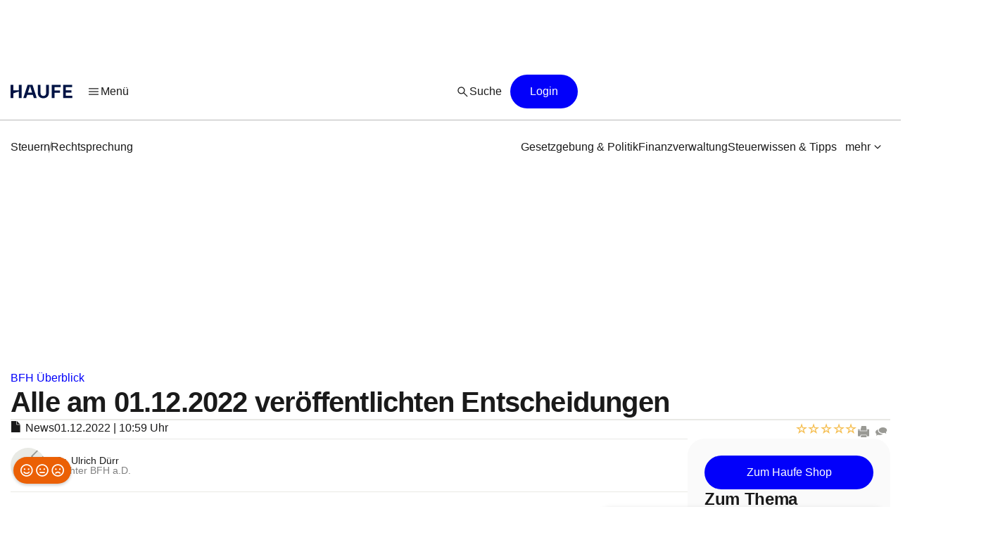

--- FILE ---
content_type: text/html;charset=UTF-8
request_url: https://www.haufe.de/steuern/rechtsprechung/bfh-ueberblick-alle-am-1122022-veroeffentlichten-entscheidungen_166_581874.html
body_size: 34921
content:
<!DOCTYPE html>
<html lang="de">
<head>
    <title>BFH Überblick: Alle am 01.12.2022 veröffentlichten Entscheidungen | Steuern | Haufe</title>
<!--[if IE]><meta http-equiv="X-UA-Compatible" content="IE=edge"><![endif]-->
<meta http-equiv="content-type" content="text/html; charset=utf-8">
<meta name="viewport" content="width=device-width, initial-scale=1, user-scalable=yes">
<meta name="theme-color" content="#0f4486">

<link rel="preconnect" href="//privacy-proxy.usercentrics.eu">
<link rel="preload" as="font" href="/statics/master-20380/fonts/ABCFavorit-Regular.woff2">
<link rel="preload" as="font" href="/statics/master-20380/fonts/ABCFavorit-Medium.woff2">
<link rel="preload" as="font" href="/statics/master-20380/fonts/ABCFavorit-Bold.woff2">
<link rel="preload" as="font" href="/statics/master-20380/fonts/ABCFavorit-RegularItalic.woff2">
<link rel="preload" as="font" href="/statics/master-20380/fonts/glyphicons-regular.woff2">
<link rel="preload" as="font" href="/statics/master-20380/fonts/glyphicons-regular.woff">
<link rel='preload' href='//data-162d89b6ce.haufe.de/iomm/latest/manager/base/es6/bundle.js' as='script'
      id='IOMmBundle'>
<link rel='preload' href='//data-162d89b6ce.haufe.de/iomm/latest/bootstrap/loader.js' as='script'>
<link rel="preload" href="//privacy-proxy.usercentrics.eu/latest/uc-block.bundle.js" as="script">

<link rel="shortcut icon" type="image/png" href="/statics/master-20380/images/favicon_haufe_32x32.png">
<link rel="apple-touch-icon" sizes="256x256" type="image/png"
      href="https://www.haufe.de/statics/master-20380/images/favicon_haufe_256x256.png">

<script>
    
    var REQUIRE_BASE_URL = "/statics/master-20380/js/";
    var REQUIRE_BASE_URL_CSS = "/statics/master-20380/css/";
    var TAG_MANAGER_ENABLED = "true";

    function getCookie(name) {
        var nameEqual = name + "=";
        var cookieList = document.cookie.split(';');
        for (var i = 0; i < cookieList.length; i++) {
            var cookie = cookieList[i];
            while (cookie.charAt(0) === ' ') {
                cookie = cookie.substring(1, cookie.length);
            }
            if (cookie.indexOf(nameEqual) === 0) {
                return cookie.substring(nameEqual.length, cookie.length);
            }
        }
        return "";
    }

    
    hg = {};
    hg.IS_TRACKING_DEBUGMODE = false;
    hg.IS_TRACKING_ENABLED = true;
    hg.expandedCollapsibleContainterList = [];
    hg.highlightTerm = [];
    hg.matchesIE = navigator.userAgent.match(/MSIE\s?(\d+)(?:\.(\d+))?/i);
    hg.buildID = 'master-20380';

    
    hg.tracking = {};
    hg.tracking.UC_EC_MARKETING = "SJXtq4iOoZX";
    hg.tracking.UC_EC_STATISTICS = "wGNsI0zJ";
    hg.tracking.UC_PEGA = "Db6tG4Q7z";
    hg.tracking.UC_PEGA_PROFILING = 'tAQwdIR_y';
    hg.tracking.tcfVersion = 2;
    hg.tracking.newSession = !getCookie("sid");

    

    var PORTALS_USER_IS_INITIALIZED = true;
    var PORTALS_USER_URL = '';
    var PORTALS_USER_ALIAS = '';
    var PORTALS_USER_LOGGED_IN = false;

    
    var AUTOSUGGEST_ACTIVE = true;
    var AUTOSUGGEST_SERVICE_URL = '/suggest';


    /**
     * Common regex patterns definitions
     * !! only use regex and not strings !!
     */
    hg.regexpPattern = {
        input: {
            textarea: /^(?:[\w\sÀÈÌÒÙàèìòùÁÉÍÓÚÝáéíóúýÂÊÎÔÛâêîôû.,!:;€$%&„“\/()=\-–äüöÄÖÜß?´`'@"+*\<\>\xA7]{1,3000})$/,
            textareaMessage: /^(?:[\w\sÀÈÌÒÙàèìòùÁÉÍÓÚÝáéíóúýÂÊÎÔÛâêîôû\\€#+*~\}\]\[\{<>|.,!:;$%&\/()=\-äüöÄÖÜß?´`'@"\xA7]{1,3000})$/,
            aliasName: /(^[a-zA-Z0-9ÄäÜüÖöß]*$)/,
            lastName: /(^[a-zA-Z0-9ÀÈÌÒÙàèìòùÁÉÍÓÚÝáéíóúýÂÊÎÔÛâêîôûÃÑÕãñõÄËÏÖÜäëïöü¡¿çÇßØøÅåÆæÞþÐð\d\-\.\s'`]*$)/,
            firstName: /(^[a-zA-Z0-9ÀÈÌÒÙàèìòùÁÉÍÓÚÝáéíóúýÂÊÎÔÛâêîôûÃÑÕãñõÄËÏÖÜäëïöü¡¿çÇßØøÅåÆæÞþÐð\-\s'`]*$)/,
            emailAtlantic: /(([A-Za-z0-9_\-\.])+@([A-Za-z0-9\.\-])+[.]([A-Za-z0-9]){2,10})/,
            postalCode: /^(?:\d{5}$)/
        }
    };

    hg.font = {
        WOFF_MD5: 'cd43c3badc47956266d3f28efc50f5c5',
        WOFF2_MD5: 'baa5ecbdd981c345b552d66d35e1316b',
        FONT_FILE_PREFIX: 'hg_fonts'
    };
</script>

<script type="application/javascript" src="/statics/master-20380/js/vendor/require.js"></script>
<script type="application/javascript" src="/statics/master-20380/js/lib/hg.requirejsConfigPreload.js"></script>
<script type="application/javascript" src="/statics/master-20380/js/main.js"></script>

<script type="application/ld+json">
{
    "@context": "https://schema.org/",
    "@type": "CreativeWorkSeries",
    "name":"Alle am 01.12.2022 veröffentlichten Entscheidungen"

}
</script><script type="application/ld+json">
{
"@context": "https://schema.org/",

"@type": "BreadcrumbList",
    "itemListElement":
    [
    
        {
        "@type": "ListItem",
        "position": 1,
        "item":
        {
        "@id": "https://www.haufe.de/steuern/",
        "name": "Steuern"
        }
        } ,
        {
        "@type": "ListItem",
        "position": 2,
        "item":
        {
        "@id": "https://www.haufe.de/steuern/rechtsprechung/",
        "name": "Rechtsprechung"
        }
        } ,
        {
        "@type": "ListItem",
        "position": 3,
        "item":
        {
        "@id": "https://www.haufe.de/steuern/rechtsprechung/bfh-ueberblick-alle-am-1122022-veroeffentlichten-entscheidungen_166_581874.html",
        "name": "Alle am 01.12.2022 veröffentlichten Entscheidungen"
        }
        } 
    ]

}
    </script><script id="usercentrics-cmp" data-settings-id="h8E7zygls"
            src="https://app.usercentrics.eu/browser-ui/latest/loader.js" data-tcf-enabled></script>
    <script type="application/javascript"
            src="https://privacy-proxy.usercentrics.eu/latest/uc-block.bundle.js"></script>
    <script>
        // additional configs for the Smart Data Protector
        uc.blockOnly([
            'BJz7qNsdj-7', //YouTube
            'nhLMP6qX',
            'qxiCD5aN_'
        ]);
    </script>
<script type='text/javascript' src="//data-162d89b6ce.haufe.de/iomm/latest/bootstrap/loader.js"></script>
<script type="text/javascript" src="/statics/master-20380/js/lib/hg.trackingUtils.js"></script>

<script>
    const featureObj ={};
    let featureArr = [];
    if (featureObj) {
        featureArr = Object.keys(featureObj).map((key) => [key, featureObj[key]]);
    }
    var dataLayer = window.dataLayer || [];
    let env = 'prod';
    if (window.location.hostname.includes("qa")
        || window.location.hostname.includes("test")
        || window.location.hostname.includes("local")) {
        env = "dev"
    } else if (window.location.hostname.includes("stage")) {
        env = "stage";
    }

  //additional metainfo for top thema
   

  let regwallVisibility= null;
  if("News" === 'Chapter') {
    //check if the clientside conditions can be evaluated if yes than check if the backend conditions are fullfilled
    regwallVisibility = true;
    const sourceCookie = getCookie('em_src');
    const regwallState = getCookie('regwall_state') || '';
    const trialRunning = regwallState.includes('state=1');
    const urlParams = new URLSearchParams(window.location.search);
    const isNewsletter = urlParams.get('em_src') === 'nl' || sourceCookie === 'nl';

    if (isNewsletter || trialRunning) {
      regwallVisibility = false;
    }
  }

    window.dataLayer.push({
      "event": "initialMeta",
      "general": {
        "environment": env,
        "vsId": "master-20311",
        "siteId": "haufe.de_steuern",
        "businessUnit": "CCP",
        "brand": "Haufe",
        "abTest": featureArr,
        "abTestList": featureObj,
        "portal": "Steuern",
        "subportal": "Rechtsprechung",
      },
      "page": {
        "techData": ["News", "nein"],
        "docType": "News",
        "purpose": "Content Angebot",
        "keyword": ['Bundesfinanzhof BFH','BFHUrteile'],
        "revision": "01.12.2022",
        "pageId": "steuern/rechtsprechung/News/BFH Überblick: Alle am 01.12.2022 veröffentlichten Entscheidungen",
        "contentRating": ["", "01.12.2022"],
        "contentType": "free",
        "hasRegWall": regwallVisibility,
      },
      "user": {
        "uid": "",
        "atlanticId": "",
      }
    });
</script><script>
        // Adds the target for Media Sales (keywords are our current subportal)
        (window.__ba = window.__ba || {}).publisher = window.__ba.publisher || {};
        window.__ba.publisher.section = "steuern";
        window.__ba.publisher.keywords = true ? "rechtsprechung" : '';
    </script>
    <script type="text/javascript" src="https://storage.googleapis.com/ba_utils/haufe.de.js"></script>
    <script type="text/javascript">
        const callback = (tcData, success) => {
          if(success && tcData.eventStatus === "tcloaded" || tcData.eventStatus === "useractioncomplete") {
            if (Object.keys(tcData.vendor.consents).length > 0) {
              if (window.__ba) {
                window.dispatchEvent(new Event('__baCMPReady'));
              }
            }
          }
        }
        __tcfapi('addEventListener', 2, callback);
    </script>
<!--[if IE 8]>
<script>
window.location = "/statics/master-20380/no_ie8.html";
</script>
<![endif]-->

<meta name="google-site-verification" content="Aa2R1El1t-k-C6qr_cWQNe-5iBmiMC5hY27HnSFwEWA">
<meta name="author" content="www.haufe.de">
<meta name="dcterms.creator" content="Copyright Haufe-Lexware GmbH & Co. KG - all rights reserved">
<meta http-equiv="content-language" content="de">
<meta name="robots" content="index, noarchive, max-snippet:-1, max-video-preview:-1, max-image-preview:large, follow">
    <meta name="description" content="Am 01.12.2022 hat der BFH acht sog. V-Entscheidungen zur Veröffentlichung freigegeben. Kompakt und aktuell: Sie finden hier einen Überblick der am Donnerstag vom Bundesfinanzhof veröffentlichten sog. V-Entscheidungen. Am folgenden Montag finden Sie hier Verlinkungen auf die Kurzkommentierungen zu den wichtigsten ...">
    <meta name="keywords" content="Bundesfinanzhof (BFH), BFH-Urteile">
    <meta name="revisit-after" content="1 days">
    <meta property="og:image" content="https://www.haufe.de/image/bundesfinanzhof-schild-325854-1.jpg?width=650&digest=U57B2OalWcAK5zSdzCmeSteNVHWOBIFnLozu9aoOMYM%3D">
    <meta property="og:type" content="article">
    <meta property="og:site_name" content="Haufe.de News und Fachwissen">
    <meta property="og:title" content="BFH Überblick: Alle am 01.12.2022 veröffentlichten Entscheidungen | Steuern | Haufe">
    <meta property="og:locale" content="de_DE">
    <meta property="fb:page_id" content="100000346943801">
    <meta property="og:url" content="https://www.haufe.de/steuern/rechtsprechung/bfh-ueberblick-alle-am-1122022-veroeffentlichten-entscheidungen_166_581874.html">
    <meta property="og:description" content="Am 01.12.2022 hat der BFH acht sog. V-Entscheidungen zur Veröffentlichung freigegeben. Kompakt und aktuell: Sie finden hier einen Überblick der am Donnerstag vom Bundesfinanzhof veröffentlichten sog. V-Entscheidungen. Am folgenden Montag finden Sie hier Verlinkungen auf die ...">
    <meta name="twitter:card" content="summary_large_image">
    <meta name="twitter:title" content="BFH Überblick: Alle am 01.12.2022 veröffentlichten Entscheidungen ...">
    <meta name="twitter:site" content="@haufe">
    <meta name="twitter:description" content="Am 01.12.2022 hat der BFH acht sog. V-Entscheidungen zur Veröffentlichung freigegeben. Kompakt und aktuell: Sie finden hier einen Überblick der am Donnerstag vom Bundesfinanzhof veröffentlichten ...">
    <meta name="twitter:image" content="https://www.haufe.de/image/bundesfinanzhof-schild-325854-1.jpg?width=650&digest=U57B2OalWcAK5zSdzCmeSteNVHWOBIFnLozu9aoOMYM%3D">
    <link href="/statics/master-20380/css/hg_theme.css" rel="stylesheet">

<script type="application/ld+json">
{
"@context": "http://schema.org" ,
    "@type": "Article",
"publisher": {
  "@type": "Organization",
  "@id": "https://www.haufe.de/impressum_24_312.html",
  "url" : "https://www.haufe.de/",
  "name": "Haufe",
  "legalName": "Haufe-Lexware GmbH & Co. KG",
  "address": {
      "@type": "PostalAddress",
      "addressLocality": "Freiburg im Breisgau",
      "postalCode": "79111",
      "streetAddress": "Munzinger Str. 9"
    },
  "contactPoint": {
      "@type": "ContactPoint",
      "telephone": "+49 800 5050-445",
      "contactType": "Customer Service",
      "contactOption": "toll-free"
    },
  "parentOrganization": {
      "@type": "Organization",
      "legalName": "Haufe Group SE",
      "name": "Haufe Group",
      "url": "https://www.haufegroup.com/de/home"
    },
  "logo": {
      "@type": "ImageObject",
      "url": "https://www.haufe.de/statics/master-20380/images/logo_haufe_structured_data.png",
      "width": 188,
      "height": 60
    }
,
"publishingPrinciples":{
    "@type":"url",
    "@id":"https://www.haufe.de/haufe-editorial-code-of-conduct_24_537298.html"
},
"ethicsPolicy":{
    "@type":"url",
    "@id":"https://resources.haufegroup.com/HaufeGroup-Verhaltenskodex-Mitarbeiter-v.2.0.pdf"
},
"correctionsPolicy":"Korrektur von Fehlern: Die Redakteurinnen und Redakteure arbeiten nach bestem Wissen und Gewissen und sind der Neutralit\u00E4t verpflichtet. M\u00F6gliche Fehler werden nachvollziehbar korrigiert, sobald die Redaktion sie selbst entdeckt oder von Leser:innen darauf hingewiesen wird.",
"ownerShipFundingInfo":"Die Themenportale sind ein redaktionelles Angebot der Haufe-Lexware GmbH & Co. KG, eines Unternehmens der Haufe Group SE (gegr\u00FCndet als Rudolf Haufe Verlag GmbH 1954).",
"founder":{
    "@type":"Person",
    "name":"Rudolf Haufe"
},
"actionableFeedbackPolicy":"Interaktion mit Leser:innen: Alle Leserinnen und Leser k\u00F6nnen per E-Mail an info@haufe.de, in der Kommentarfunktion auf den Portalen oder in Social Media mit der Redaktion Kontakt aufnehmen."



},
    "headline": "Alle am 01.12.2022 ver\u00F6ffentlichten Entscheidungen",
    "description":"Am 01.12.2022 hat der BFH acht sog. V-Entscheidungen zur Ver\u00F6ffentlichung freigegeben.",
    
            "articleBody":"Kompakt und aktuell: Sie finden hier einen \u00DCberblick der am Donnerstag vom Bundesfinanzhof ver\u00F6ffentlichten sog. V-Entscheidungen. Am folgenden Montag finden Sie hier Verlinkungen auf die Kurzkommentierungen zu den wichtigsten Entscheidungen. Entscheidungsdatum und Aktenzeichen sind mit den Volltexten auf der Homepage des Bundesfinanzhofs verlinkt. Thema Entscheidung Datum und Az. Grunderwerbsteuer bei Kauf von der GemeindeZur Kommentierung Ver\u00E4u\u00DFert eine erschlie\u00DFungspflichtige Gemeinde ein Grundst\u00FCck und \u00FCbernimmt der Erwerber dabei die vertragliche Verpflichtung, f\u00FCr die zuk\u00FCnftige Erschlie\u00DFung des Grundst\u00FCcks einen bestimmten Betrag zu zahlen, ist Gegenstand des Erwerbsvorgangs regelm\u00E4\u00DFig nur das unerschlossene Grundst\u00FCck (Fortsetzung des BFH-Urteils v. 15.3.2001, II R 39\/99). Urteil vom 28.09.2022 - II R 32\/20 Zurechnung des Mehrgewinns aus der Korrektur eines unrechtm\u00E4\u00DFigen BetriebsausgabenabzugsZur Kommentierung Ein Mehrgewinn, der aus der Korrektur nicht betrieblich veranlasster Betriebsausgaben stammt und im laufenden Gesamthandsgewinn enthalten ist, ist bei der Gewinnermittlung durch Einnahmen-\u00DCberschuss-Rechnung abweichend vom allgemeinen Gewinnverteilungsschl\u00FCssel zuzurechnen, wenn die zugrundeliegenden Aufwendungen ausschlie\u00DFlich einem Mitunternehmer zugutegekommen sind Urteil vom 28.09.2022 - VIII R 6\/19 Umsatzsteuerfreiheit von SupervisionsleistungenZur Kommentierung Art. 132 Abs. 1 Buchst. j MwStSystRL erfasst auch Unterrichtseinheiten, die sich auf Ausbildung, Fortbildung oder berufliche Umschulung beziehen. Die Anforderungen, die der EuGH an die Steuerfreiheit des Schul- und Hochschulunterrichts stellt, gelten hierf\u00FCr nicht. Ums\u00E4tze einer Supervisorin k\u00F6nnen nach Art. 132 Abs. 1 Buchst. j MwStSystRL steuerfrei sein. Beschluss vom 22.06.2022 - XI R 32\/21 (XI R 6\/19) \u00A0 Bestimmung des herrschenden Unternehmens i.S. des \u00A7 6a GrEStG bei mehrstufigen BeteiligungenZur Pressemitteilung Welches Unternehmen \"herrschendes Unternehmen\" und welche Gesellschaft \"abh\u00E4ngige Gesellschaft\" i.S. des \u00A7 6a GrEStG ist, richtet sich nach dem jeweiligen Umwandlungsvorgang, f\u00FCr den die Steuer nach \u00A7 6a Satz 1 GrEStG nicht erhoben\u00A0werden soll. Unerheblich ist, ob bei mehrstufigen Beteiligungen das herrschende Unternehmen selbst von einem oder weiteren Unternehmen abh\u00E4ngig ist. Urteil vom 28.09.2022 - II R 13\/20 Jahr des Rentenbeginns bei aufgeschobener Altersrente Das \u2013 f\u00FCr die H\u00F6he des Besteuerungsanteils ma\u00DFgebliche \u2013 \"Jahr des Rentenbeginns\" (\u00A7 22 Nr. 1 Satz 3 Buchst. a Doppelbuchst. aa Satz 3 EStG) ist das Jahr, in dem der Rentenanspruch entstanden ist, also seine Voraussetzungen erf\u00FCllt sind. Urteil vom 31.08.2022 - X R 29\/20 Aussetzung der Vollziehung eines Abrechnungsbescheids \u00FCber S\u00E4umniszuschl\u00E4ge Bei der im Aussetzungsverfahren nach \u00A7 69 Abs. 3 FGO gebotenen summarischen Pr\u00FCfung bestehen ernstliche verfassungsrechtliche Zweifel an der H\u00F6he der S\u00E4umniszuschl\u00E4ge nach \u00A7 240 Abs. 1 Satz 1 AO, soweit diese nach dem 31.12.2018 entstanden sind (Anschluss an BFH-Beschl\u00FCsse vom 23.5.2022, V B 4\/22 (AdV), zur amtlichen Ver\u00F6ffentlichung vorgesehen, und vom 31.8.2021, VII B 69\/21 (AdV), n.v.). Beschluss vom 11.11.2022 - VIII B 64\/22 (AdV) Kindergeldanspruch; Wegfall der Arbeitsuchendmeldung i.S. des \u00A7 32 Abs. 4 Satz 1 Nr. 1 EStG Hat die Agentur f\u00FCr Arbeit das arbeitsuchende Kind aus der Vermittlung abgemeldet, fehlt es aber an einer wirksamen Bekanntgabe der Einstellungsverf\u00FCgung oder an einer einvernehmlichen Beendigung der Arbeitsuchendmeldung, h\u00E4ngt der Fortbestand der Arbeitsuchendmeldung i.S. des \u00A7\u00A032 Abs. 4 Satz 1 Nr. 1 EStG davon ab, ob das arbeitsuchende Kind eine Pflichtverletzung begangen hat, welche die Agentur f\u00FCr Arbeit nach \u00A7 38 Abs. 3 Satz 2 SGB III (in der Fassung vom 20.12.2011) zur Einstellung der Vermittlung berechtigt hat (Best\u00E4tigung der st\u00E4ndigen Rechtsprechung). Urteil vom 22.09.2022 - III R 37\/21 Unterbrechung der Verj\u00E4hrung \u2013 Pf\u00E4ndung im Arrestverfahren \u2013 schriftliche Geltendmachung des Haftungsanspruchs Die Verj\u00E4hrung eines Anspruchs kann nur dann nach \u00A7 231 AO unterbrochen werden, wenn die Verj\u00E4hrungsfrist bereits in Gang gesetzt worden ist und noch l\u00E4uft. Daher unterbricht eine Pf\u00E4ndung, die vor Beginn der Verj\u00E4hrung (\u00A7 229 Abs. 1 Satz 1 AO) vorgenommen worden ist, die Verj\u00E4hrung nicht. Urteil vom 23.08.2022 - VII R 46\/20Alle am 24.11.2022 ver\u00F6ffentlichten Entscheidungen des BFH mit Kurzkommentierungen"
        ,
    "author":
    
                {
                "@type": "Person",
                "name": "Dr. Ulrich D\u00FCrr"
                
                }
            ,
        "image":
        [
        
                "https://www.haufe.de/image/bundesfinanzhof-schild-325854-1.jpg?width=1200&digest=T86E06dh_-NI2DjW5J2jy5YulVt8A6Z4XblS2YcqZ3g%3D",
                "https://www.haufe.de/image/bundesfinanzhof-schild-325854-1.jpg?trafo=1x1&width=1200&digest=Ifgz5H_9BCyjXVnQSYDuZehyeNwd2QhIr7v3Qq_O1WM%3D",
                "https://www.haufe.de/image/bundesfinanzhof-schild-325854-1.jpg?trafo=4x3&width=1200&digest=w5Om8u0aBiNh3bOARV5D7hCOsjwWAlzBLvE2JiuQhCY%3D",
                "https://www.haufe.de/image/bundesfinanzhof-schild-325854-1.jpg?trafo=16x9&width=1200&digest=NEpYuU2CmP0qPLXc4LlspU7aWjp9Oi8fdprHWgExhXg%3D"
                
        ]
    ,
    "datePublished": "2022-12-01T10:59:21.000+01:00"

}
</script>

<link rel="canonical" href="https://www.haufe.de/steuern/rechtsprechung/bfh-ueberblick-alle-am-1122022-veroeffentlichten-entscheidungen_166_581874.html">
<script type="text/javascript">
        function verifyCaptcha(formId) {
            var containerId = "captcha" + formId;
            $("#" + containerId).removeClass("hidden").addClass("frc-captcha");
            const element = document.getElementById(containerId);
            const options = {
                startMode: "none",
                language: "de",
                sitekey: "FCMPSCFFQJ6EGCT0",
            }
            const widget = new friendlyChallenge.WidgetInstance(element, options);
        }

        window.addEventListener('load', () => {
            var captchaItems = document.querySelectorAll('.captcha-button');

            for (var item of captchaItems) {
                
                if (item.classList.contains('captchaRegwall-btn')) {
                    item.addEventListener('click', function (event) {
                        event.preventDefault();
                        var formId = $(this).attr("data-form-id");
                        verifyCaptcha(formId);
                        $(this).addClass("hidden");
                    });
                } else {
                    item.addEventListener('click', function (event) {
                        event.preventDefault();
                        var formId = $(this).attr("data-form-id");
                        var form = $('#form-newsletter-' + formId);
                        
                        var formGroup = $(".footer-newsletter-flex .form-group", form);
                        if (formGroup.length > 0) {
                            formGroup.css("flex", "1");
                        }
                        if (form.parsley().validate()) {
                            $("#newsletter-email-" + formId, form).prop('readonly', true);
                            $("#fld-agbs-" + formId, form).on('click', function () {
                                
                                this.checked = !this.checked;
                            });

                            var functionName = "verifyCallback" + formId;
                            verifyCaptcha(formId);
                            $(this).addClass("hidden");
                        }
                    });
                }
            }
        })
    </script>
    <!-- from unpkg -->
    <script type="module" src="https://unpkg.com/friendly-challenge@0.9.9/widget.module.min.js" async defer></script>
    <script nomodule src="https://unpkg.com/friendly-challenge@0.9.9/widget.min.js" async defer></script>
<script>
    hg.regexpPattern.password = {
        strong: /^(?=.{8,})(?=.*[a-zA-Z])(?=.*[0-9]).*$/,
        enough: /(?=.{8,}).*/
    };
</script><!--Script for Inputfield Toggles -->
<script>

  function toggleHasValueClass(input) {
    const inputFieldDiv = input.closest('.input-container');
    if (input.value) {
      inputFieldDiv.classList.add('has-value');
    } else {
      inputFieldDiv.classList.remove('has-value');
    }
  }

  // Clear input field on icon click
  function clearInput(inputId) {
    const input = document.getElementById(inputId);
    if (input) {
      input.value = '';
      toggleHasValueClass(input);
    }
  }

  window.addEventListener('load', function () {
    const inputFields = document.querySelectorAll('.input-container .input-field');
    inputFields.forEach(input => {
        input.addEventListener('input', function () {
            toggleHasValueClass(input);
      });
    });
  });

  //toggle function to mask the password
function togglePasswordVisibility(id) {
  const passwordField = document.getElementById(id);
  const passwordIcon = passwordField.nextElementSibling.firstElementChild;
  const hiddenIcon = passwordIcon.nextElementSibling;

  if (passwordField.type === 'password') {
    passwordField.type = 'text';
    passwordIcon.classList.add("hidden");
    hiddenIcon.classList.remove("hidden");
  } else {
    passwordField.type = 'password';
    passwordIcon.classList.remove("hidden");
    hiddenIcon.classList.add("hidden");
  }
}

  //prevents the input field from losing focus when the icon is clicked
  window.onload = function () {
    document.querySelectorAll('.toggle-icon').forEach(icon => {
      icon.addEventListener('mousedown', function (event) {
        event.preventDefault();
      });
    });
  }
</script>

<script src="/statics/master-20380/js/lib/hg.fontLoader.js"></script>
<script>
    hg.fontLoader = hg.fontLoader || new hg.FontLoader();
    if (hg.matchesIE && hg.matchesIE[1] !== "8") {
        hg.fontLoader.setSpecialMode();
        hg.fontLoader.initialiseFontLoading();
    }
</script>

<!--[if IE]>
<script src="/statics/master-20380/js/vendor/html5shiv-printshiv.min.js"></script>
<![endif]-->
<!--[if IE 9]>
<script src="/statics/master-20380/js/vendor/picturefill.min.js"></script>
<![endif]-->

<noscript>
    <link href="/statics/master-20380/css/hg_fonts_woff.css" rel="stylesheet"/>
</noscript>

<script>
        var domain = window.location.hostname;
        if (domain.indexOf(".haufe-group.com") > -1 || domain.indexOf("localhost") > -1) {
            var vid = getCookie("vid");
            if (vid == "") {
                vid = generateUUID();
                document.cookie = "vid=" + vid + "; expires=Fri, 31 Dec 9999 23:59:59 GMT; path=/";
            }
            var sid = getCookie("sid");
            if (sid == "") {
                sid = generateUUID();
                document.cookie = "sid=" + sid + "; path=/";
            }
        }

        //generate random UUID
        function generateUUID() {
            var arr = new Uint8Array(8)
            window.crypto.getRandomValues(arr)
            var hex = '';
            for (var i = 0; i < arr.length; i++) {
                hex += ('00' + arr[i].toString(16)).substr(-2)
            }
            return hex;
        }
    </script>
</head>
    <body  class="hyphenate">
<noscript><iframe src="https://wwi.haufe.de/wwi.js?id=GTM-WLP5MWH" height="0" width="0" style="display:none;visibility:hidden"></iframe></noscript>
        <section class="content-wrapper">
    <div class="foundation-components-navigation">
        <div id='Ads_BA_BS'>
        </div>
<div id="sky">
        <div id='Ads_BA_SKY' class="skyscraper-advertisement"></div>
    </div>
<div id="iewarn" class="warning-container no-margin-horizontal hidden">
    <figure class="pull-left"><span class="glyphicons glyphicons-exclamation-sign"></span></figure>
    <div class="warning-message">Sie verwenden eine veraltete Browser-Version. Dies kann unter Umständen zu Einschränkungen in der Funktion sowie Darstellung führen. Daher empfehlen wir Ihnen, einen aktuellen Browser wie z.B. Microsoft Edge zu verwenden.</div>
        <button aria-label="Close" class="close" type="button"><span
            aria-hidden="true">×</span></button>
</div><header id="header" class="header-wrapper" role="banner">
    <nav id="mainHead" class="navbar" role="navigation">
        <section class="navbar-main">
            <div class="navbar-main__leftside">
                <a class="navbar-brand" id="logo" href="https://www.haufe.de/steuern/" title="Steuern Startseite" data-mxp-cid="navigation_free_news_home">
    <svg id="brand-logo-haufe" xmlns="http://www.w3.org/2000/svg" viewBox="0 0 5250 1000">
                <defs>
                    <style>
                        .cls-1 {
                            fill: #001344;
                        }
                    </style>
                </defs>
                <g id="haufe-logo">
                    <path class="cls-1" d="M620,500l-416,135v349H0V0h204v404h416V0h204v984h-204v-484Z"/>
                    <path class="cls-1" d="M1270,0h364l320,984h-214l-77-236h-422l-77,236h-214L1270,0ZM1608,576l-155-480h-2l-155,480h312Z"/>
                    <path class="cls-1" d="M2031,590V0h204v598c0,146,80,232,210,232s210-86,210-232V0h204v590c0,254-160,410-414,410s-414-156-414-410Z"/>
                    <path class="cls-1" d="M3075,0h663v172h-459v252h410v172h-410v388h-204V0Z"/>
                    <path class="cls-1" d="M3918,0h680v172h-476v232h422v172h-422v236h486v172h-690V0Z"/>
                </g>
            </svg>
        </a><div class="navigation-burger--wrapper">
    <div class="dropdown">
<button  class="linkButton  linkButton--branded hidden-xs burgerButton leadingIcon--padded" role="button" aria-label="Menü" title="Menü" data-toggle="dropdown" data-mxp-cid="navigation_free_news_openMain">
            <div class="iconV2 icon--20px  linkButton__leadingIcon " >
    <svg xmlns="http://www.w3.org/2000/svg" width="24" height="24" viewBox="0 0 24 24" fill="none">
        <path d="M4.25 17.6345C4.0375 17.6345 3.85942 17.5626 3.71575 17.4187C3.57192 17.2751 3.5 17.0969 3.5 16.8842C3.5 16.6717 3.57192 16.4936 3.71575 16.35C3.85942 16.2065 4.0375 16.1347 4.25 16.1347H19.75C19.9625 16.1347 20.1406 16.2066 20.2843 16.3502C20.4281 16.4941 20.5 16.6723 20.5 16.885C20.5 17.0975 20.4281 17.2756 20.2843 17.4192C20.1406 17.5627 19.9625 17.6345 19.75 17.6345H4.25ZM4.25 12.75C4.0375 12.75 3.85942 12.6781 3.71575 12.5342C3.57192 12.3904 3.5 12.2122 3.5 11.9997C3.5 11.7871 3.57192 11.609 3.71575 11.4655C3.85942 11.3218 4.0375 11.25 4.25 11.25H19.75C19.9625 11.25 20.1406 11.3219 20.2843 11.4657C20.4281 11.6096 20.5 11.7877 20.5 12.0002C20.5 12.2129 20.4281 12.391 20.2843 12.5345C20.1406 12.6781 19.9625 12.75 19.75 12.75H4.25ZM4.25 7.86523C4.0375 7.86523 3.85942 7.7934 3.71575 7.64973C3.57192 7.5059 3.5 7.32764 3.5 7.11498C3.5 6.90248 3.57192 6.72439 3.71575 6.58073C3.85942 6.43723 4.0375 6.36548 4.25 6.36548H19.75C19.9625 6.36548 20.1406 6.4374 20.2843 6.58123C20.4281 6.7249 20.5 6.90306 20.5 7.11573C20.5 7.32823 20.4281 7.50631 20.2843 7.64998C20.1406 7.79348 19.9625 7.86523 19.75 7.86523H4.25Z" fill="#262626"/>
</svg></div><span class="linkButton__text">Menü</span></button>
<button
            id=""
            class=" icon-button--borderless icon-button  icon-button--large hidden-sm hidden-md hidden-lg burgerButton"
            title="Menü"
            role="button"
            aria-label="Menü"
            data-toggle="dropdown" data-mxp-cid="navigation_free_news_openMain">
        <div class="iconV2 icon--28px " >
    <svg xmlns="http://www.w3.org/2000/svg" width="24" height="24" viewBox="0 0 24 24" fill="none">
        <path d="M4.25 17.6345C4.0375 17.6345 3.85942 17.5626 3.71575 17.4187C3.57192 17.2751 3.5 17.0969 3.5 16.8842C3.5 16.6717 3.57192 16.4936 3.71575 16.35C3.85942 16.2065 4.0375 16.1347 4.25 16.1347H19.75C19.9625 16.1347 20.1406 16.2066 20.2843 16.3502C20.4281 16.4941 20.5 16.6723 20.5 16.885C20.5 17.0975 20.4281 17.2756 20.2843 17.4192C20.1406 17.5627 19.9625 17.6345 19.75 17.6345H4.25ZM4.25 12.75C4.0375 12.75 3.85942 12.6781 3.71575 12.5342C3.57192 12.3904 3.5 12.2122 3.5 11.9997C3.5 11.7871 3.57192 11.609 3.71575 11.4655C3.85942 11.3218 4.0375 11.25 4.25 11.25H19.75C19.9625 11.25 20.1406 11.3219 20.2843 11.4657C20.4281 11.6096 20.5 11.7877 20.5 12.0002C20.5 12.2129 20.4281 12.391 20.2843 12.5345C20.1406 12.6781 19.9625 12.75 19.75 12.75H4.25ZM4.25 7.86523C4.0375 7.86523 3.85942 7.7934 3.71575 7.64973C3.57192 7.5059 3.5 7.32764 3.5 7.11498C3.5 6.90248 3.57192 6.72439 3.71575 6.58073C3.85942 6.43723 4.0375 6.36548 4.25 6.36548H19.75C19.9625 6.36548 20.1406 6.4374 20.2843 6.58123C20.4281 6.7249 20.5 6.90306 20.5 7.11573C20.5 7.32823 20.4281 7.50631 20.2843 7.64998C20.1406 7.79348 19.9625 7.86523 19.75 7.86523H4.25Z" fill="#262626"/>
</svg></div></button>
<button id="burgerCloseButton" class="linkButton  linkButton--branded hidden hidden-xs active leadingIcon--padded" role="button" aria-label="Menü" title="Menü" data-toggle="dropdown" data-mxp-cid="navigation_free_news_closeMain">
            <div class="iconV2 icon--20px  linkButton__leadingIcon " >
    <svg xmlns="http://www.w3.org/2000/svg" width="20" height="20" viewBox="0 0 20 20" fill="none">
        <path d="M9.99999 10.8862L7.29479 13.5912C7.17409 13.712 7.02777 13.7711 6.85583 13.7683C6.68374 13.7657 6.53736 13.704 6.41666 13.5833C6.29597 13.4626 6.23562 13.3149 6.23562 13.1402C6.23562 12.9654 6.29597 12.8177 6.41666 12.697L9.11374 9.99996L6.40874 7.31558C6.28791 7.19489 6.22888 7.04718 6.23166 6.87246C6.2343 6.69787 6.29597 6.55024 6.41666 6.42954C6.53736 6.30871 6.68506 6.24829 6.85979 6.24829C7.03451 6.24829 7.18222 6.30871 7.30291 6.42954L9.99999 9.13454L12.6844 6.42954C12.8051 6.30871 12.9514 6.24829 13.1233 6.24829C13.2954 6.24829 13.4418 6.30871 13.5625 6.42954C13.6918 6.55871 13.7565 6.7085 13.7565 6.87892C13.7565 7.04933 13.6918 7.19489 13.5625 7.31558L10.8654 9.99996L13.5704 12.7052C13.6912 12.8259 13.7517 12.9722 13.7517 13.1441C13.7517 13.3162 13.6912 13.4626 13.5704 13.5833C13.4412 13.7126 13.2915 13.7773 13.121 13.7773C12.9506 13.7773 12.8051 13.7126 12.6844 13.5833L9.99999 10.8862Z" fill="#075BFA"/>
</svg></div><span class="linkButton__text">Menü</span></button>
<button
            id="burgerCloseButtonMobile"
            class=" icon-button--borderless icon-button  icon-button--large hidden hidden-sm hidden-md hidden-lg active"
            title="Menü"
            role="button"
            aria-label="Menü"
            type="button" data-toggle="dropdown" data-mxp-cid="navigation_free_news_closeMain">
        <div class="iconV2 icon--28px " >
    <svg xmlns="http://www.w3.org/2000/svg" width="20" height="20" viewBox="0 0 20 20" fill="none">
        <path d="M9.99999 10.8862L7.29479 13.5912C7.17409 13.712 7.02777 13.7711 6.85583 13.7683C6.68374 13.7657 6.53736 13.704 6.41666 13.5833C6.29597 13.4626 6.23562 13.3149 6.23562 13.1402C6.23562 12.9654 6.29597 12.8177 6.41666 12.697L9.11374 9.99996L6.40874 7.31558C6.28791 7.19489 6.22888 7.04718 6.23166 6.87246C6.2343 6.69787 6.29597 6.55024 6.41666 6.42954C6.53736 6.30871 6.68506 6.24829 6.85979 6.24829C7.03451 6.24829 7.18222 6.30871 7.30291 6.42954L9.99999 9.13454L12.6844 6.42954C12.8051 6.30871 12.9514 6.24829 13.1233 6.24829C13.2954 6.24829 13.4418 6.30871 13.5625 6.42954C13.6918 6.55871 13.7565 6.7085 13.7565 6.87892C13.7565 7.04933 13.6918 7.19489 13.5625 7.31558L10.8654 9.99996L13.5704 12.7052C13.6912 12.8259 13.7517 12.9722 13.7517 13.1441C13.7517 13.3162 13.6912 13.4626 13.5704 13.5833C13.4412 13.7126 13.2915 13.7773 13.121 13.7773C12.9506 13.7773 12.8051 13.7126 12.6844 13.5833L9.99999 10.8862Z" fill="#075BFA"/>
</svg></div></button>
<div class="dropdown-menu dropdown-menu-v2-compat main-dropdown" role="menu">
            <div id="portals" class="dropdown dropdown_container">
                <div class="portal-links">
    <div class="portals-links-left">
        <div class="dropdown_container__item dropdown_container__item__link burger__navigation__link">
                <a  class="linkButton  linkButton--branded " role="link" aria-label="Personal" title="Personal" href="/personal/" data-target=Personal data-title=Personal data-mxp-cid="navigation_free_news_main">
            <span class="linkButton__text">Personal</span></a>
</div>
        <div class="dropdown_container__item dropdown_container__item__link burger__navigation__link">
                <a  class="linkButton  linkButton--branded " role="link" aria-label="Steuern" title="Steuern" href="/steuern/" data-target=Steuern data-title=Steuern data-mxp-cid="navigation_free_news_main">
            <span class="linkButton__text">Steuern</span></a>
</div>
        <div class="dropdown_container__item dropdown_container__item__link burger__navigation__link">
                <a  class="linkButton  linkButton--branded " role="link" aria-label="Finance" title="Finance" href="/finance/" data-target=Finance data-title=Finance data-mxp-cid="navigation_free_news_main">
            <span class="linkButton__text">Finance</span></a>
</div>
        <div class="dropdown_container__item dropdown_container__item__link burger__navigation__link">
                <a  class="linkButton  linkButton--branded " role="link" aria-label="Immobilien" title="Immobilien" href="/immobilien/" data-target=Immobilien data-title=Immobilien data-mxp-cid="navigation_free_news_main">
            <span class="linkButton__text">Immobilien</span></a>
</div>
        <div class="dropdown_container__item dropdown_container__item__link burger__navigation__link">
                <a  class="linkButton  linkButton--branded " role="link" aria-label="Controlling" title="Controlling" href="/controlling/" data-target=Controlling data-title=Controlling data-mxp-cid="navigation_free_news_main">
            <span class="linkButton__text">Controlling</span></a>
</div>
        <div class="dropdown_container__item dropdown_container__item__link burger__navigation__link">
                <a  class="linkButton  linkButton--branded " role="link" aria-label="Themen" title="Themen" href="/thema/" data-mxp-cid="navigation_free_news_main">
            <span class="linkButton__text">Themen</span></a>
</div>
        </div>
    <div class="portals-links-right">
        <div class="dropdown_container__item dropdown_container__item__link burger__navigation__link">
                    <a  class="linkButton  linkButton--branded " role="link" aria-label="Öffentlicher" title="Öffentlicher" href="/oeffentlicher-dienst/" data-target=Öffentlicher data-title=Öffentlicher data-mxp-cid="navigation_free_news_main">
            <span class="linkButton__text">Öffentlicher Dienst</span></a>
</div>
            <div class="dropdown_container__item dropdown_container__item__link burger__navigation__link">
                    <a  class="linkButton  linkButton--branded " role="link" aria-label="Recht" title="Recht" href="/recht/" data-target=Recht data-title=Recht data-mxp-cid="navigation_free_news_main">
            <span class="linkButton__text">Recht</span></a>
</div>
            <div class="dropdown_container__item dropdown_container__item__link burger__navigation__link">
                    <a  class="linkButton  linkButton--branded " role="link" aria-label="Arbeitsschutz" title="Arbeitsschutz" href="/arbeitsschutz/" data-target=Arbeitsschutz data-title=Arbeitsschutz data-mxp-cid="navigation_free_news_main">
            <span class="linkButton__text">Arbeitsschutz</span></a>
</div>
            <div class="dropdown_container__item dropdown_container__item__link burger__navigation__link">
                    <a  class="linkButton  linkButton--branded " role="link" aria-label="Sozialwesen" title="Sozialwesen" href="/sozialwesen/" data-target=Sozialwesen data-title=Sozialwesen data-mxp-cid="navigation_free_news_main">
            <span class="linkButton__text">Sozialwesen</span></a>
</div>
            <div class="dropdown_container__item dropdown_container__item__link burger__navigation__link">
                    <a  class="linkButton  linkButton--branded " role="link" aria-label="Sustainability" title="Sustainability" href="/sustainability/" data-target=Sustainability data-title=Sustainability data-mxp-cid="navigation_free_news_main">
            <span class="linkButton__text">Sustainability</span></a>
</div>
            </div>
</div><div class="dropdown_container__item">
                    <div class="dividerV2"></div>
</div>
                <div class="dropdown_container__item portal-links">

                    <div class="dropdown_container__item dropdown_container__item__link burger__navigation__link">
                        <a  class="linkButton  linkButton--branded " role="menuitem" aria-label="Haufe.de Startseite" title="Haufe.de Startseite" href="/" data-mxp-cid="navigation_free_news_haufeDe">
            <span class="linkButton__text">Haufe.de</span></a>
</div>
                    <div class="dropdown_container__item dropdown_container__item__link burger__navigation__link">
                    <a  class="linkButton  linkButton--branded " role="menuitem" aria-label="Shop" title="Shop" href="https://shop.haufe.de/?utm_source=haufe-de.de&utm_medium=portal-shopverlinkung&utm_campaign=menu-link" data-mxp-cid="navigation_free_news_shop">
            <span class="linkButton__text">Shop</span></a>
</div>

                </div>
                <div class="dropdown_container__item">
                    <div class="dividerV2"></div>
</div>
                <div class="dropdown_container__item portal-links">
                    <div class="dropdown_container__item dropdown_container__item__link burger__navigation__link">
                    <a  class="linkButton  linkButton--branded " role="menuitem" aria-label="Service &amp; Support" title="Service &amp; Support" href="/support/overview" data-mxp-cid="navigation_free_news_support">
            <span class="linkButton__text">Service &amp; Support</span></a>
</div>
                    <div class="dropdown_container__item dropdown_container__item__link burger__navigation__link">
                    <a  class="linkButton  linkButton--branded " role="menuitem" aria-label="Newsletter" title="Newsletter" href="/support/newsletter" data-mxp-cid="navigation_free_news_newsletter">
            <span class="linkButton__text">Newsletter</span></a>
</div>
                    <div class="dropdown_container__item dropdown_container__item__link burger__navigation__link">
                    <a  class="linkButton  linkButton--branded " role="menuitem" aria-label="Kontakt &amp; Feedback" title="Kontakt &amp; Feedback" href="/kontakt" data-mxp-cid="navigation_free_news_contact">
            <span class="linkButton__text">Kontakt &amp; Feedback</span></a>
</div>
                </div>
            </div>
        </div>
    </div>
</div></div>
            <div class="navbar-main__rightside">
                <div class="navigation-search--wrapper">
                    <div class="dropdown search-dropdown--wrapper">
                        <button id="searchButton" class="linkButton  linkButton--branded hidden-xs leadingIcon--padded" role="button" aria-label="Suche" title="Suche" data-toggle="dropdown" data-mxp-cid="navigation_free_news_searchOpen">
            <div class="iconV2 icon--20px  linkButton__leadingIcon " >
    <svg viewBox="0 0 32 32" fill="currentColor" xmlns="http://www.w3.org/2000/svg">
    <path d="M13.4867 21.6408C11.2098 21.6408 9.28156 20.8512 7.70201 19.2718C6.12267 17.6923 5.33301 15.7641 5.33301 13.4872C5.33301 11.2103 6.12267 9.28205 7.70201 7.7025C9.28156 6.12316 11.2098 5.3335 13.4867 5.3335C15.7636 5.3335 17.6918 6.12316 19.2713 7.7025C20.8507 9.28205 21.6403 11.2103 21.6403 13.4872C21.6403 14.4394 21.4806 15.3488 21.161 16.2155C20.8412 17.0822 20.4147 17.8359 19.8813 18.4768L27.5533 26.1488C27.738 26.3333 27.8325 26.5653 27.8367 26.8448C27.8409 27.1244 27.7465 27.3607 27.5533 27.5538C27.3602 27.7469 27.126 27.8435 26.8507 27.8435C26.5756 27.8435 26.3414 27.7469 26.1483 27.5538L18.4763 19.8818C17.8097 20.4323 17.043 20.8631 16.1763 21.1742C15.3097 21.4853 14.4131 21.6408 13.4867 21.6408ZM13.4867 19.6412C15.2047 19.6412 16.6598 19.0449 17.852 17.8525C19.0445 16.6603 19.6407 15.2052 19.6407 13.4872C19.6407 11.7692 19.0445 10.3141 17.852 9.12183C16.6598 7.92938 15.2047 7.33316 13.4867 7.33316C11.7687 7.33316 10.3136 7.92938 9.12134 9.12183C7.9289 10.3141 7.33267 11.7692 7.33267 13.4872C7.33267 15.2052 7.9289 16.6603 9.12134 17.8525C10.3136 19.0449 11.7687 19.6412 13.4867 19.6412Z"></path>
</svg></div><span class="linkButton__text">Suche</span></button>
<button id="searchCloseButton" class="linkButton  linkButton--branded hidden hidden-xs active leadingIcon--padded" role="button" aria-label="Suche" title="Suche" data-toggle="dropdown" data-mxp-cid="navigation_free_news_searchClose">
            <div class="iconV2 icon--20px  linkButton__leadingIcon " >
    <svg xmlns="http://www.w3.org/2000/svg" width="20" height="20" viewBox="0 0 20 20" fill="none">
        <path d="M9.99999 10.8862L7.29479 13.5912C7.17409 13.712 7.02777 13.7711 6.85583 13.7683C6.68374 13.7657 6.53736 13.704 6.41666 13.5833C6.29597 13.4626 6.23562 13.3149 6.23562 13.1402C6.23562 12.9654 6.29597 12.8177 6.41666 12.697L9.11374 9.99996L6.40874 7.31558C6.28791 7.19489 6.22888 7.04718 6.23166 6.87246C6.2343 6.69787 6.29597 6.55024 6.41666 6.42954C6.53736 6.30871 6.68506 6.24829 6.85979 6.24829C7.03451 6.24829 7.18222 6.30871 7.30291 6.42954L9.99999 9.13454L12.6844 6.42954C12.8051 6.30871 12.9514 6.24829 13.1233 6.24829C13.2954 6.24829 13.4418 6.30871 13.5625 6.42954C13.6918 6.55871 13.7565 6.7085 13.7565 6.87892C13.7565 7.04933 13.6918 7.19489 13.5625 7.31558L10.8654 9.99996L13.5704 12.7052C13.6912 12.8259 13.7517 12.9722 13.7517 13.1441C13.7517 13.3162 13.6912 13.4626 13.5704 13.5833C13.4412 13.7126 13.2915 13.7773 13.121 13.7773C12.9506 13.7773 12.8051 13.7126 12.6844 13.5833L9.99999 10.8862Z" fill="#075BFA"/>
</svg></div><span class="linkButton__text">Suche</span></button>
<button
            id="searchButton"
            class=" icon-button--borderless icon-button  icon-button--large hidden-sm hidden-md hidden-lg"
            title="Suche"
            role="button"
            aria-label="Suche"
            data-toggle="dropdown" type="button">
        <div class="iconV2 icon--28px " >
    <svg viewBox="0 0 32 32" fill="currentColor" xmlns="http://www.w3.org/2000/svg">
    <path d="M13.4867 21.6408C11.2098 21.6408 9.28156 20.8512 7.70201 19.2718C6.12267 17.6923 5.33301 15.7641 5.33301 13.4872C5.33301 11.2103 6.12267 9.28205 7.70201 7.7025C9.28156 6.12316 11.2098 5.3335 13.4867 5.3335C15.7636 5.3335 17.6918 6.12316 19.2713 7.7025C20.8507 9.28205 21.6403 11.2103 21.6403 13.4872C21.6403 14.4394 21.4806 15.3488 21.161 16.2155C20.8412 17.0822 20.4147 17.8359 19.8813 18.4768L27.5533 26.1488C27.738 26.3333 27.8325 26.5653 27.8367 26.8448C27.8409 27.1244 27.7465 27.3607 27.5533 27.5538C27.3602 27.7469 27.126 27.8435 26.8507 27.8435C26.5756 27.8435 26.3414 27.7469 26.1483 27.5538L18.4763 19.8818C17.8097 20.4323 17.043 20.8631 16.1763 21.1742C15.3097 21.4853 14.4131 21.6408 13.4867 21.6408ZM13.4867 19.6412C15.2047 19.6412 16.6598 19.0449 17.852 17.8525C19.0445 16.6603 19.6407 15.2052 19.6407 13.4872C19.6407 11.7692 19.0445 10.3141 17.852 9.12183C16.6598 7.92938 15.2047 7.33316 13.4867 7.33316C11.7687 7.33316 10.3136 7.92938 9.12134 9.12183C7.9289 10.3141 7.33267 11.7692 7.33267 13.4872C7.33267 15.2052 7.9289 16.6603 9.12134 17.8525C10.3136 19.0449 11.7687 19.6412 13.4867 19.6412Z"></path>
</svg></div></button>
<div class="dropdown-menu dropdown-menu-v2-compat search-dropdown" role="menu">
                            <div id="search" class="dropdown search_wrapper">
                                <div class="search_container">
                                        <div class="search_container__form_wrapper">
    <form action="/suche/" class="search_container__form" role="search" method="get" id="searchForm">
        <fieldset class="search_container__form-group suggestions-anchor">
            <input name="category" type="hidden" value="Steuern">
                    <div class="search_container__search-bar">
                        <div class="search_container__search-input-wrapper">
                            <button
            id="searchCloseButtonMobile"
            class=" icon-button--borderless icon-button  icon-button--medium hidden-sm hidden-md hidden-lg"
            title="schließen"
            role="button"
            aria-label="schließen"
            type="button">
        <div class="iconV2 icon--20px " >
    <svg xmlns="http://www.w3.org/2000/svg" width="24" height="24" viewBox="0 0 24 24" fill="none">
        <path d="M7.18642 12.75L10.4787 16.0422C10.6275 16.1911 10.7009 16.3652 10.6989 16.5645C10.6971 16.7638 10.6237 16.9411 10.4787 17.0962C10.3237 17.2512 10.1455 17.3313 9.94417 17.3365C9.74283 17.3417 9.56467 17.2667 9.40967 17.1115L4.93067 12.6327C4.75 12.4519 4.65967 12.241 4.65967 12C4.65967 11.759 4.75 11.5481 4.93067 11.3672L9.40967 6.8885C9.55834 6.73983 9.73492 6.66641 9.93942 6.66825C10.1439 6.67025 10.3237 6.74875 10.4787 6.90375C10.6237 7.05891 10.6987 7.23458 10.7037 7.43075C10.7088 7.62691 10.6338 7.80258 10.4787 7.95775L7.18642 11.25H18.9519C19.1648 11.25 19.3429 11.3218 19.4864 11.4655C19.6301 11.609 19.7019 11.7872 19.7019 12C19.7019 12.2128 19.6301 12.391 19.4864 12.5345C19.3429 12.6782 19.1648 12.75 18.9519 12.75H7.18642Z" fill="#262626"/>
</svg></div></button>
<div class="iconV2 icon--large placeholder-icon hidden-xs" >
    <svg viewBox="0 0 32 32" fill="currentColor" xmlns="http://www.w3.org/2000/svg">
    <path d="M13.4867 21.6408C11.2098 21.6408 9.28156 20.8512 7.70201 19.2718C6.12267 17.6923 5.33301 15.7641 5.33301 13.4872C5.33301 11.2103 6.12267 9.28205 7.70201 7.7025C9.28156 6.12316 11.2098 5.3335 13.4867 5.3335C15.7636 5.3335 17.6918 6.12316 19.2713 7.7025C20.8507 9.28205 21.6403 11.2103 21.6403 13.4872C21.6403 14.4394 21.4806 15.3488 21.161 16.2155C20.8412 17.0822 20.4147 17.8359 19.8813 18.4768L27.5533 26.1488C27.738 26.3333 27.8325 26.5653 27.8367 26.8448C27.8409 27.1244 27.7465 27.3607 27.5533 27.5538C27.3602 27.7469 27.126 27.8435 26.8507 27.8435C26.5756 27.8435 26.3414 27.7469 26.1483 27.5538L18.4763 19.8818C17.8097 20.4323 17.043 20.8631 16.1763 21.1742C15.3097 21.4853 14.4131 21.6408 13.4867 21.6408ZM13.4867 19.6412C15.2047 19.6412 16.6598 19.0449 17.852 17.8525C19.0445 16.6603 19.6407 15.2052 19.6407 13.4872C19.6407 11.7692 19.0445 10.3141 17.852 9.12183C16.6598 7.92938 15.2047 7.33316 13.4867 7.33316C11.7687 7.33316 10.3136 7.92938 9.12134 9.12183C7.9289 10.3141 7.33267 11.7692 7.33267 13.4872C7.33267 15.2052 7.9289 16.6603 9.12134 17.8525C10.3136 19.0449 11.7687 19.6412 13.4867 19.6412Z"></path>
</svg></div><input id="searchInput" name="query" class="input-main-search" pattern=".{3,}"
                                   title="mindestens 3 Zeichen erforderlich" type="search" maxlength="250"
                                   required="required" placeholder="Was suchen Sie?">
                        </div>
                        <div class="search_container__search-trailing-buttons hidden">
                            <button
            id="deleteQueryButton"
            class=" icon-button--borderless icon-button  icon-button--medium "
            title="löschen"
            role="button"
            aria-label="löschen"
            type="button">
        <div class="iconV2 icon--20px " >
    <svg xmlns="http://www.w3.org/2000/svg" width="20" height="20" viewBox="0 0 20 20" fill="none">
        <path d="M9.99999 10.8862L7.29479 13.5912C7.17409 13.712 7.02777 13.7711 6.85583 13.7683C6.68374 13.7657 6.53736 13.704 6.41666 13.5833C6.29597 13.4626 6.23562 13.3149 6.23562 13.1402C6.23562 12.9654 6.29597 12.8177 6.41666 12.697L9.11374 9.99996L6.40874 7.31558C6.28791 7.19489 6.22888 7.04718 6.23166 6.87246C6.2343 6.69787 6.29597 6.55024 6.41666 6.42954C6.53736 6.30871 6.68506 6.24829 6.85979 6.24829C7.03451 6.24829 7.18222 6.30871 7.30291 6.42954L9.99999 9.13454L12.6844 6.42954C12.8051 6.30871 12.9514 6.24829 13.1233 6.24829C13.2954 6.24829 13.4418 6.30871 13.5625 6.42954C13.6918 6.55871 13.7565 6.7085 13.7565 6.87892C13.7565 7.04933 13.6918 7.19489 13.5625 7.31558L10.8654 9.99996L13.5704 12.7052C13.6912 12.8259 13.7517 12.9722 13.7517 13.1441C13.7517 13.3162 13.6912 13.4626 13.5704 13.5833C13.4412 13.7126 13.2915 13.7773 13.121 13.7773C12.9506 13.7773 12.8051 13.7126 12.6844 13.5833L9.99999 10.8862Z" fill="#075BFA"/>
</svg></div></button>
<button
            id=""
            class=" icon-button--solid icon-button  icon-button--medium "
            title="suchen"
            role="button"
            aria-label="suchen"
            type="submit">
        <div class="iconV2 icon--20px " >
    <svg viewBox="0 0 32 32" fill="currentColor" xmlns="http://www.w3.org/2000/svg">
    <path d="M13.4867 21.6408C11.2098 21.6408 9.28156 20.8512 7.70201 19.2718C6.12267 17.6923 5.33301 15.7641 5.33301 13.4872C5.33301 11.2103 6.12267 9.28205 7.70201 7.7025C9.28156 6.12316 11.2098 5.3335 13.4867 5.3335C15.7636 5.3335 17.6918 6.12316 19.2713 7.7025C20.8507 9.28205 21.6403 11.2103 21.6403 13.4872C21.6403 14.4394 21.4806 15.3488 21.161 16.2155C20.8412 17.0822 20.4147 17.8359 19.8813 18.4768L27.5533 26.1488C27.738 26.3333 27.8325 26.5653 27.8367 26.8448C27.8409 27.1244 27.7465 27.3607 27.5533 27.5538C27.3602 27.7469 27.126 27.8435 26.8507 27.8435C26.5756 27.8435 26.3414 27.7469 26.1483 27.5538L18.4763 19.8818C17.8097 20.4323 17.043 20.8631 16.1763 21.1742C15.3097 21.4853 14.4131 21.6408 13.4867 21.6408ZM13.4867 19.6412C15.2047 19.6412 16.6598 19.0449 17.852 17.8525C19.0445 16.6603 19.6407 15.2052 19.6407 13.4872C19.6407 11.7692 19.0445 10.3141 17.852 9.12183C16.6598 7.92938 15.2047 7.33316 13.4867 7.33316C11.7687 7.33316 10.3136 7.92938 9.12134 9.12183C7.9289 10.3141 7.33267 11.7692 7.33267 13.4872C7.33267 15.2052 7.9289 16.6603 9.12134 17.8525C10.3136 19.0449 11.7687 19.6412 13.4867 19.6412Z"></path>
</svg></div></button>
</div>
                    </div>
                </fieldset>
    </form>
</div></div>
                            </div>
                        </div>
                    </div>
                </div>


                <a id="login-btn" class="buttonV2  button--primary  button--large hidden-xs" title="Login" aria-label="Login" role="button" href="https://www.haufe.de/forms/login?ssoCheck=true&amp;target=https://www.haufe.de/steuern/rechtsprechung/bfh-ueberblick-alle-am-1122022-veroeffentlichten-entscheidungen_166_581874.html"
    rel="nofollow" data-mxp-cid="navigation_free_news_login">
        <span>Login</span></a>
<a
            id="login-btn"
            href="https://www.haufe.de/forms/login?ssoCheck=true&amp;target=https://www.haufe.de/steuern/rechtsprechung/bfh-ueberblick-alle-am-1122022-veroeffentlichten-entscheidungen_166_581874.html"
            title="Login"
            class="buttonV2  icon-button--borderless  icon-button  icon-button--large hidden-sm hidden-md hidden-lg"
            role="link"
            aria-label="Login"
            rel="nofollow" data-mxp-cid="navigation_free_news_login">
        <div class="iconV2 icon--28px " >
    <svg xmlns="http://www.w3.org/2000/svg" width="24" height="24" viewBox="0 0 24 24" fill="none">
        <path d="M12 11.6921C11.0375 11.6921 10.2136 11.3495 9.52825 10.6641C8.84275 9.97864 8.5 9.15464 8.5 8.19214C8.5 7.22964 8.84275 6.40572 9.52825 5.72039C10.2136 5.03489 11.0375 4.69214 12 4.69214C12.9625 4.69214 13.7864 5.03489 14.4718 5.72039C15.1573 6.40572 15.5 7.22964 15.5 8.19214C15.5 9.15464 15.1573 9.97864 14.4718 10.6641C13.7864 11.3495 12.9625 11.6921 12 11.6921ZM4.5 17.7884V17.0844C4.5 16.5947 4.633 16.1412 4.899 15.7239C5.165 15.3066 5.5205 14.9857 5.9655 14.7614C6.95383 14.2769 7.95092 13.9135 8.95675 13.6711C9.96258 13.4288 10.977 13.3076 12 13.3076C13.023 13.3076 14.0374 13.4288 15.0433 13.6711C16.0491 13.9135 17.0462 14.2769 18.0345 14.7614C18.4795 14.9857 18.835 15.3066 19.101 15.7239C19.367 16.1412 19.5 16.5947 19.5 17.0844V17.7884C19.5 18.2101 19.3523 18.5687 19.0568 18.8644C18.7613 19.1599 18.4026 19.3076 17.9808 19.3076H6.01925C5.59742 19.3076 5.23875 19.1599 4.94325 18.8644C4.64775 18.5687 4.5 18.2101 4.5 17.7884ZM6 17.8076H18V17.0844C18 16.8819 17.9413 16.6944 17.824 16.5219C17.7067 16.3496 17.5474 16.2089 17.3462 16.0999C16.4846 15.6756 15.6061 15.3541 14.7107 15.1354C13.8152 14.9169 12.9117 14.8076 12 14.8076C11.0883 14.8076 10.1848 14.9169 9.28925 15.1354C8.39392 15.3541 7.51542 15.6756 6.65375 16.0999C6.45258 16.2089 6.29333 16.3496 6.176 16.5219C6.05867 16.6944 6 16.8819 6 17.0844V17.8076ZM12 10.1921C12.55 10.1921 13.0208 9.99631 13.4125 9.60464C13.8042 9.21297 14 8.74214 14 8.19214C14 7.64214 13.8042 7.17131 13.4125 6.77964C13.0208 6.38797 12.55 6.19214 12 6.19214C11.45 6.19214 10.9792 6.38797 10.5875 6.77964C10.1958 7.17131 10 7.64214 10 8.19214C10 8.74214 10.1958 9.21297 10.5875 9.60464C10.9792 9.99631 11.45 10.1921 12 10.1921Z" fill="#262626"/>
</svg></div></a>
</div>
        </section>
        <hr>
        <section class="navbar-secondary">
            <section class="navbar navbar_secondary">
    <section class="navbar_secondary__leftside">

    <a  class="linkV2 link--branded link--default "
             href="/steuern/"
             title="Steuern"
             aria-label="Steuern"
             role="link"data-mxp-cid="navigation_free_news_portal">
                <span class="link__text">Steuern</span>
                </a>
<span class="slash"></span>
            <a  class="linkV2 link--branded link--default "
             href="/steuern/rechtsprechung/"
             title="Rechtsprechung"
             aria-label="Rechtsprechung"
             role="link"data-mxp-cid="navigation_free_news_subPortal">
                <span class="link__text">Rechtsprechung</span>
                </a>
</section>


<section class="navbar_secondary__rightside">
    <a  class="linkV2 link--branded link--default  hidden-xs "
             href="/steuern/gesetzgebung-politik/"
             title="Gesetzgebung &amp;amp; Politik"
             aria-label="Gesetzgebung &amp;amp; Politik"
             role="link"data-mxp-cid="subNavigation_free_news_portal">
                <span class="link__text">Gesetzgebung & Politik</span>
                </a>
<a  class="linkV2 link--branded link--default  hidden-xs "
             href="/steuern/finanzverwaltung/"
             title="Finanzverwaltung"
             aria-label="Finanzverwaltung"
             role="link"data-mxp-cid="subNavigation_free_news_portal">
                <span class="link__text">Finanzverwaltung</span>
                </a>
<a  class="linkV2 link--branded link--default  hidden-xs  hidden-sm "
             href="/steuern/steuerwissen-tipps/"
             title="Steuerwissen &amp;amp; Tipps"
             aria-label="Steuerwissen &amp;amp; Tipps"
             role="link"data-mxp-cid="subNavigation_free_news_portal">
                <span class="link__text">Steuerwissen & Tipps</span>
                </a>
<div class="dropdown pull-right " id="moreDropdown">
            <button id="more-portals-button" class="linkButton  linkButton--branded  trailingIcon--padded" role="button" aria-label="mehr" title="mehr" data-toggle="dropdown" data-mxp-cid="subNavigation_free_news_open">
            <span class="linkButton__text">mehr</span><div class="iconV2 icon--20px  linkButton__trailingIcon " >
    <svg xmlns="http://www.w3.org/2000/svg" width="20" height="20" viewBox="0 0 20 20" fill="none">
        <path d="M10 12.2308C9.89961 12.2308 9.80613 12.2148 9.71961 12.1827C9.63308 12.1506 9.55079 12.0956 9.47273 12.0177L5.72752 8.27251C5.61224 8.15709 5.55322 8.01202 5.55044 7.8373C5.5478 7.66272 5.60683 7.51501 5.72752 7.39418C5.84836 7.27348 5.99474 7.21313 6.16669 7.21313C6.33863 7.21313 6.48502 7.27348 6.60585 7.39418L10 10.7886L13.3942 7.39418C13.5096 7.2789 13.6547 7.21987 13.8294 7.21709C14.004 7.21445 14.1517 7.27348 14.2725 7.39418C14.3932 7.51501 14.4536 7.6614 14.4536 7.83334C14.4536 8.00529 14.3932 8.15168 14.2725 8.27251L10.5273 12.0177C10.4493 12.0956 10.367 12.1506 10.2804 12.1827C10.1939 12.2148 10.1004 12.2308 10 12.2308Z" fill="#262626"/>
</svg></div></button>
<button id="more-portals-button-close" class="linkButton  linkButton--branded hidden active trailingIcon--padded" role="button" aria-label="mehr" title="mehr" data-toggle="dropdown" data-mxp-cid="subNavigation_free_news_close">
            <span class="linkButton__text">mehr</span><div class="iconV2 icon--20px  linkButton__trailingIcon " >
    <svg xmlns="http://www.w3.org/2000/svg" width="20" height="20" viewBox="0 0 20 20" fill="none">
        <path d="M10.0004 8.71135L6.60625 12.1057C6.49083 12.221 6.34576 12.28 6.17104 12.2828C5.99646 12.2854 5.84875 12.2264 5.72792 12.1057C5.60722 11.9849 5.54688 11.8385 5.54688 11.6666C5.54688 11.4946 5.60722 11.3482 5.72792 11.2274L9.47313 7.48218C9.62382 7.33163 9.79958 7.25635 10.0004 7.25635C10.2013 7.25635 10.377 7.33163 10.5277 7.48218L14.2729 11.2274C14.3882 11.3428 14.4472 11.4879 14.45 11.6626C14.4526 11.8372 14.3936 11.9849 14.2729 12.1057C14.1521 12.2264 14.0057 12.2868 13.8338 12.2868C13.6618 12.2868 13.5154 12.2264 13.3946 12.1057L10.0004 8.71135Z" fill="#075BFA"/>
</svg></div></button>
<div class="dropdown-menu dropdown-menu-v2-compat" role="menu">
                <div class="dropdown_container">

                    <div class="dropdown_container__item dropdown_container__item__link  hidden-sm  hidden-md hidden-lg ">
                        <a  class="linkButton  linkButton--branded " role="menuitem" aria-label="Gesetzgebung &amp; Politik" title="Gesetzgebung &amp; Politik" href="/steuern/gesetzgebung-politik/" data-mxp-cid="subNavigation_free_news_morePortal">
            <span class="linkButton__text">Gesetzgebung & Politik</span></a>
</div>
                    <div class="dropdown_container__item dropdown_container__item__link  hidden-sm  hidden-md hidden-lg ">
                        <a  class="linkButton  linkButton--branded " role="menuitem" aria-label="Finanzverwaltung" title="Finanzverwaltung" href="/steuern/finanzverwaltung/" data-mxp-cid="subNavigation_free_news_morePortal">
            <span class="linkButton__text">Finanzverwaltung</span></a>
</div>
                    <div class="dropdown_container__item dropdown_container__item__link  hidden-md hidden-lg ">
                        <a  class="linkButton  linkButton--branded " role="menuitem" aria-label="Steuerwissen &amp; Tipps" title="Steuerwissen &amp; Tipps" href="/steuern/steuerwissen-tipps/" data-mxp-cid="subNavigation_free_news_morePortal">
            <span class="linkButton__text">Steuerwissen & Tipps</span></a>
</div>
                    <div class="dropdown_container__item dropdown_container__item__link ">
                        <a  class="linkButton  linkButton--branded " role="menuitem" aria-label="Taxulting" title="Taxulting" href="/steuern/taxulting/" data-mxp-cid="subNavigation_free_news_morePortal">
            <span class="linkButton__text">Taxulting</span></a>
</div>
                    </div>
            </div>
        </div>
    </section></section></section>

    </nav>
</header></div>
    <div id="Ads_Billboard_container">
        <script>
                    var econdaPrivacyMode = getCookie("econda_privacy");
                    if (econdaPrivacyMode === "1") {
                        const FALLBACKAD_REQUEST_URL = '/forms/fallbackad/billboard';

                        //ajax request to the FALLBACKAD_REQUEST_URL, to get a fallback ad from the cms
                        require(['jquery'], function () {
                            function retrieveFallbackAd() {
                                return new Promise(function (resolve, reject) {
                                    $.ajax({
                                        url: FALLBACKAD_REQUEST_URL,
                                        cache: false,
                                        async: false,
                                        statusCode: {
                                            200: function (response) {
                                                resolve(response);
                                            }
                                        }
                                    });
                                });
                            }

                            retrieveFallbackAd().then((response) => {
                                let adImageElement = document.createElement('img');
                                adImageElement.src = response.imageLink.path + "?" + response.imageLink.query;
                                let adLinkElement = document.createElement('a');
                                adLinkElement.href = "https://" + response.campaignUrl.host + response.campaignUrl.path + "?" + response.campaignUrl.query;
                                adLinkElement.target = "_blank";
                                adLinkElement.title = response.campaignName;
                                adLinkElement.appendChild(adImageElement);
                                const adContainer = document.getElementById('Ads_Billboard_container');
                                adContainer.appendChild(adLinkElement);
                            });
                        });
                    }
                </script>
                <div id='Ads_BA_FLB'></div>
            </div>
<section class="main-content-wrapper">
        <section class="row background-white">

    <section class="detail-page-v2">
    <section class="row">
    <section class="detail-page-padding"></section>
        </section><div class="col-md-12 header">
        <div class="title-container">
            <span class="document-category">BFH Überblick</span>
            <h1>
                Alle am 01.12.2022 veröffentlichten Entscheidungen</h1>
        </div>
        <hr/>
        <div class="under-title-container">
            <div class="article-info-container text-sm">
                <span class="glyphicons glyphicons-file"></span>
                <span class="document-type">News</span>
                        <span>01.12.2022 | 10:59 Uhr</span>
            </div>
            <div class="article-rating-container">
                <div class="content-tools-v2">
    <div id="rating-fragment-container" data-content-url="/forms/rating/581874">
                        </div>
            <div class="tools-block-v2">
            <button class="btn-meta-link hidden-sm hidden-xs" onclick="window.print()" title="Drucken">
                    <span class="glyphicons glyphicons-print"></span>
                </button>
            <div>
                    <a href="#comments" class="meta-link" title="Kommentare" ><span class="glyphicons glyphicons-conversation"></span></a>
            </div>
            </div>
    </div></div>
        </div>
    </div>
    <div class="article-detail__wrapper">
        <div class="article-detail__main">
            <section class="row content">
    <section class="article-author">
        <div class="flex-container author label-xs" >
        <div class="author-picture">
        <img alt="Dr. Ulrich Dürr" title="Dr. Ulrich Dürr" src="https://www.haufe.de/image/autor-fallback-493588-12.jpg?trafo=1x1&amp;width=100&amp;digest=YbzmtjvkhOadykmjH4R9SnclK6Uqe7eJgKw4-g6htHQ%3D" width="50"
             height="50"
             class="pull-left img-circle">
    </div>
<div class="article-author__name">
    <div>
                Dr. Ulrich Dürr</div>
        <span class="role">
        Richter BFH a.D.</span>
</div>
</div>
    </section>

    <div class="article-detail__header">
        <figure class="full-width" >
    <picture title="BFH Überblick: Alle am 01.12.2022 veröffentlichten Entscheidungen" aria-describedby="figureCaption">
                <!--[if IE 9]><video><![endif]-->
                <source srcset="https://www.haufe.de/image/bundesfinanzhof-schild-325854-1.jpg?trafo=21x10&amp;width=300&amp;digest=VLzGWu_ZN4GZQu8u9rSa8UOEiPw2awatWYKvdnOLT_A%3D" media="(max-width: 479px)">
                <source srcset="https://www.haufe.de/image/bundesfinanzhof-schild-325854-1.jpg?trafo=21x10&amp;width=600&amp;digest=axwfTu-7-PcXZLwkL4BLx3cuLm4XRndkceOedz7N-pY%3D" media="(min-width: 480px) and (max-width: 767px)">
                <source srcset="https://www.haufe.de/image/bundesfinanzhof-schild-325854-1.jpg?trafo=21x10&amp;width=820&amp;digest=AsRs3NEn3SlXG25iF0Q_2v76bTeO8IYHOktGcqSv15M%3D" media="(min-width: 768px)">
                <!--[if IE 9]></video><![endif]-->
                <img src="https://www.haufe.de/image/bundesfinanzhof-schild-325854-1.jpg?trafo=21x10&amp;width=300&amp;digest=VLzGWu_ZN4GZQu8u9rSa8UOEiPw2awatWYKvdnOLT_A%3D" alt="BFH Überblick: Alle am 01.12.2022 veröffentlichten Entscheidungen" width="300" height="142" title="BFH Überblick: Alle am 01.12.2022 veröffentlichten Entscheidungen"
                     aria-describedby="figureCaption">
            </picture>
        <figcaption>
                <div class="copyright">
                    Bild: Haufe Online Redaktion</div>
            </figcaption>
        </figure></div>

    <div class="col-md-11 article-detail__body-wrapper">
        <div class="article-detail__body">
            <div class="horizontal-social-bar">

    <a href="mailto:?subject=Haufe.de%20-%20News&amp;body=Hallo,%0A%0Amit%20dieser%20E-Mail%20m%C3%B6chte%20ich%20Sie%20auf%20den%20folgenden%20Artikel%20der%20Haufe.de%20aufmerksam%20machen:%0Ahttps://www.haufe.de/steuern/rechtsprechung/bfh-ueberblick-alle-am-1122022-veroeffentlichten-entscheidungen_166_581874.html"
       title="Teilen in einer E-Mail">
        <svg class="share-mail" xmlns="http://www.w3.org/2000/svg" width="32" height="32" viewBox="0 0 32 32" fill="none">
            <mask id="mask0_38_7558" style="mask-type:alpha" maskUnits="userSpaceOnUse" x="0" y="0" width="32" height="32">
                <rect width="32" height="32" fill="#1C1B1F"/>
            </mask>
            <g mask="url(#mask0_38_7558)">
                <path class="share-bg" d="M3.52002 6.40002C3.52002 4.80944 4.80944 3.52002 6.40002 3.52002H25.44C27.0306 3.52002 28.32 4.80944 28.32 6.40002V25.44C28.32 27.0306 27.0306 28.32 25.44 28.32H6.40002C4.80944 28.32 3.52002 27.0306 3.52002 25.44V6.40002Z" fill="#999993"/>
                <path d="M9.84335 21.9467C9.42444 21.9467 9.06582 21.7975 8.7675 21.4992C8.46918 21.2009 8.32002 20.8423 8.32002 20.4234V11.2834C8.32002 10.8644 8.46918 10.5058 8.7675 10.2075C9.06582 9.90918 9.42444 9.76002 9.84335 9.76002H22.03C22.4489 9.76002 22.8076 9.90918 23.1059 10.2075C23.4042 10.5058 23.5534 10.8644 23.5534 11.2834V20.4234C23.5534 20.8423 23.4042 21.2009 23.1059 21.4992C22.8076 21.7975 22.4489 21.9467 22.03 21.9467H9.84335ZM22.03 12.8067L16.3366 16.3675C16.2731 16.4056 16.2064 16.4341 16.1366 16.4532C16.0668 16.4722 16.0002 16.4817 15.9367 16.4817C15.8732 16.4817 15.8066 16.4722 15.7367 16.4532C15.6669 16.4341 15.6003 16.4056 15.5368 16.3675L9.84335 12.8067V20.4234H22.03V12.8067ZM15.9367 15.0917L22.03 11.2834H9.84335L15.9367 15.0917ZM9.84335 12.9971V11.8736V11.8927V11.8832V12.9971Z" fill="white"/>
            </g>
        </svg>
    </a>

    <a href="http://twitter.com/intent/tweet?text=BFH+%C3%9Cberblick%3A+Alle+am+01.12.2022+ver%C3%B6ffentlichten+Entscheidungen+https%3A%2F%2Fwww.haufe.de%2Fsteuern%2Frechtsprechung%2Fbfh-ueberblick-alle-am-1122022-veroeffentlichten-entscheidungen_166_581874.html"
       title="Teilen auf X"
       onclick="javascript:window.open(this.href,'', 'menubar=no,toolbar=no,resizable=yes,scrollbars=yes,height=600,width=600');return false;"
       rel="nofollow">
        <svg class="share-x" xmlns="http://www.w3.org/2000/svg" width="32" height="32" viewBox="0 0 32 32" fill="none">
            <mask id="mask0_38_7562" style="mask-type:alpha" maskUnits="userSpaceOnUse" x="0" y="0" width="32" height="32">
                <rect width="32" height="32" fill="#D9D9D9"/>
            </mask>
            <g mask="url(#mask0_38_7562)">
                <path class="share-bg" d="M3.5 6.538C3.5 4.86016 4.86016 3.5 6.538 3.5H25.262C26.9398 3.5 28.3 4.86016 28.3 6.538V25.262C28.3 26.9398 26.9398 28.3 25.262 28.3H6.538C4.86016 28.3 3.5 26.9398 3.5 25.262V6.538Z" fill="#999993"/>
                <path d="M17.3746 14.6679L23.1448 7.964H21.7775L16.7672 13.7849L12.7655 7.964H8.15L14.2014 16.7662L8.15 23.7962H9.51744L14.8084 17.6492L19.0345 23.7962H23.65L17.3743 14.6679H17.3746ZM15.5017 16.8437L10.0101 8.99284H12.1104L21.7781 22.8141H19.6778L15.5017 16.8441V16.8437Z" fill="white"/>
            </g>
        </svg>
    </a>

    <a href="https://www.facebook.com/sharer/sharer.php?u=https%3A%2F%2Fwww.haufe.de%2Fsteuern%2Frechtsprechung%2Fbfh-ueberblick-alle-am-1122022-veroeffentlichten-entscheidungen_166_581874.html"
       title="Teilen auf Facebook"
       onclick="javascript:window.open(this.href,'', 'menubar=no,toolbar=no,resizable=yes,scrollbars=yes,height=600,width=600');return false;"
       rel="nofollow">
        <svg class="share-facebook" xmlns="http://www.w3.org/2000/svg" width="32" height="32" viewBox="0 0 32 32" fill="none">
            <mask id="mask0_38_7560" style="mask-type:alpha" maskUnits="userSpaceOnUse" x="0" y="0" width="32" height="32">
                <rect width="32" height="32" fill="#D9D9D9"/>
            </mask>
            <g mask="url(#mask0_38_7560)">
                <path class="share-bg" fill-rule="evenodd" clip-rule="evenodd" d="M25.27 3.5C26.9423 3.5 28.3 4.8577 28.3 6.52996V25.27C28.3 26.9423 26.9423 28.3 25.27 28.3H20.113V18.9557H23.3389L23.9527 14.9537H20.113V12.3567C20.113 11.2618 20.6493 10.1946 22.3692 10.1946H24.115V6.7875C24.115 6.7875 22.5306 6.51712 21.0159 6.51712C17.8535 6.51712 15.7866 8.43375 15.7866 11.9036V14.9537H12.2713V18.9557H15.7866V28.3H6.52996C4.8577 28.3 3.5 26.9423 3.5 25.27V6.52996C3.5 4.8577 4.85765 3.5 6.52996 3.5L25.27 3.5Z" fill="#999993"/>
            </g>
        </svg>
    </a>

    <a href="https://www.xing.com/social_plugins/share?h=1&url=https%3A%2F%2Fwww.haufe.de%2Fsteuern%2Frechtsprechung%2Fbfh-ueberblick-alle-am-1122022-veroeffentlichten-entscheidungen_166_581874.html"
       title="Teilen auf Xing"
       onclick="javascript:window.open(this.href,'', 'menubar=no,toolbar=no,resizable=yes,scrollbars=yes,height=600,width=600');return false;"
       rel="nofollow">
        <svg class="share-xing" xmlns="http://www.w3.org/2000/svg" width="32" height="32" viewBox="0 0 32 32" fill="none">
            <mask id="mask0_38_7559" style="mask-type:alpha" maskUnits="userSpaceOnUse" x="0" y="0" width="32" height="32">
                <rect width="32" height="32" fill="#D9D9D9"/>
            </mask>
            <g mask="url(#mask0_38_7559)">
                <path class="share-bg" fill-rule="evenodd" clip-rule="evenodd" d="M25.1214 3.5H6.67848C4.9321 3.5 3.5 4.93205 3.5 6.67859V25.1214C3.5 26.8681 4.9321 28.3 6.67848 28.3H25.1214C26.8677 28.3 28.3 26.8681 28.3 25.1214V6.67859C28.3 4.93205 26.8677 3.5 25.1214 3.5ZM8.99325 18.7933L11.5313 14.6074L9.62751 11.25H12.8492L14.7517 14.6074L12.2138 18.7933H8.99325ZM21.0009 23.2367H17.5834L14.3126 17.4843L19.3882 8.56333H22.8055L17.7292 17.4843L21.0009 23.2367Z" fill="#999993"/>
            </g>
        </svg>
    </a>

    <a href="http://www.linkedin.com/shareArticle?mini=true&url=https%3A%2F%2Fwww.haufe.de%2Fsteuern%2Frechtsprechung%2Fbfh-ueberblick-alle-am-1122022-veroeffentlichten-entscheidungen_166_581874.html&title=BFH+%C3%9Cberblick%3A+Alle+am+01.12.2022+ver%C3%B6ffentlichten+Entscheidungen"
       title="Teilen auf Linkedin"
       onclick="javascript:window.open(this.href,'', 'menubar=no,toolbar=no,resizable=yes,scrollbars=yes,height=600,width=600');return false;"
       rel="nofollow">
        <svg class="share-linkedin" xmlns="http://www.w3.org/2000/svg" width="32" height="32" viewBox="0 0 32 32" fill="none">
            <mask id="mask0_38_7561" style="mask-type:alpha" maskUnits="userSpaceOnUse" x="0" y="0" width="32" height="32">
                <rect width="32" height="32" fill="#D9D9D9"/>
            </mask>
            <g mask="url(#mask0_38_7561)">
                <path class="share-bg" fill-rule="evenodd" clip-rule="evenodd" d="M25.27 3.5C26.9423 3.5 28.3 4.8577 28.3 6.52996V25.27C28.3 26.9423 26.9423 28.3 25.27 28.3H6.52996C4.8577 28.3 3.5 26.9423 3.5 25.27V6.52996C3.5 4.8577 4.85765 3.5 6.52996 3.5L25.27 3.5ZM11.2723 24.0025V13.0694H7.63758V24.0025H11.2723ZM24.3766 24.0025V17.7328C24.3766 14.3745 22.5835 12.8123 20.1925 12.8123C18.2645 12.8123 17.4008 13.8726 16.9173 14.6173V13.0694H13.2835C13.3316 14.0953 13.2835 24.0025 13.2835 24.0025H16.9172V17.8967C16.9172 17.5698 16.9408 17.2432 17.0371 17.0096C17.2993 16.3569 17.8977 15.6807 18.9016 15.6807C20.216 15.6807 20.7426 16.6837 20.7426 18.1528V24.0025H24.3766ZM9.47951 7.79747C8.23593 7.79747 7.42344 8.61505 7.42344 9.68663C7.42344 10.7357 8.21123 11.5758 9.43141 11.5758H9.45486C10.7222 11.5758 11.5111 10.7357 11.5111 9.68663C11.4876 8.61655 10.7245 7.7998 9.47951 7.79747Z" fill="#999993"/>
            </g>
        </svg>
    </a>
</div><div class="article-detail__teaser">
                <p>Am 01.12.2022 hat der BFH acht sog. V-Entscheidungen zur Veröffentlichung freigegeben.</p>
                </div>
            <p>Kompakt und aktuell: Sie finden hier einen Überblick der am Donnerstag vom Bundesfinanzhof veröffentlichten sog. V-Entscheidungen. Am folgenden Montag finden Sie hier Verlinkungen auf die Kurzkommentierungen zu den wichtigsten Entscheidungen. Entscheidungsdatum und Aktenzeichen sind mit den Volltexten auf der Homepage des Bundesfinanzhofs verlinkt.</p><table><tbody><tr><td><p><strong>Thema</strong></p></td><td><p><strong>Entscheidung</strong></p></td><td><p><strong>Datum und Az.</strong></p></td></tr><tr><td><p>Grunderwerbsteuer bei Kauf von der Gemeinde</p><p><a href="/steuern/rechtsprechung/grunderwerbsteuer-bei-erwerb-gemeindeeigener-grundstuecke_166_581870.html"
   title="Grunderwerbsteuer bei Erwerb gemeindeeigener Grundstücke"
>Zur Kommentierung</a></p></td><td><p>Veräußert eine erschließungspflichtige Gemeinde ein Grundstück und übernimmt der Erwerber dabei die vertragliche Verpflichtung, für die zukünftige Erschließung des Grundstücks einen bestimmten Betrag zu zahlen, ist Gegenstand des Erwerbsvorgangs regelmäßig nur das unerschlossene Grundstück (Fortsetzung des BFH-Urteils v. 15.3.2001, II R 39/99).</p></td><td><p><a href="/id/entscheidung/bfh-urteil-vom-28092022-ii-r-3220-veroeffentlicht-am-01122022-HI15464453.html" title="Entscheidung">Urteil vom 28.09.2022 - II R 32/20</a></p></td></tr><tr><td><p>Zurechnung des Mehrgewinns aus der Korrektur eines unrechtmäßigen Betriebsausgabenabzugs</p><p><a href="/steuern/rechtsprechung/korrektur-eines-unrechtmaessigen-betriebsausgabenabzugs_166_582140.html"
   title="Zurechnung des Mehrgewinns aus der Korrektur eines unrechtmäßigen Betriebsausgabenabzugs"
>Zur Kommentierung</a></p></td><td><p>Ein Mehrgewinn, der aus der Korrektur nicht betrieblich veranlasster Betriebsausgaben stammt und im laufenden Gesamthandsgewinn enthalten ist, ist bei der Gewinnermittlung durch Einnahmen-Überschuss-Rechnung abweichend vom allgemeinen Gewinnverteilungsschlüssel zuzurechnen, wenn die zugrundeliegenden Aufwendungen ausschließlich einem Mitunternehmer zugutegekommen sind</p></td><td><p><a href="/id/entscheidung/bfh-urteil-vom-28092022-viii-r-619-veroeffentlicht-am-01122022-HI15464448.html" title="Entscheidung">Urteil vom 28.09.2022 - VIII R 6/19</a></p></td></tr><tr><td><p>Umsatzsteuerfreiheit von Supervisionsleistungen</p><p><a href="/steuern/rechtsprechung/umsatzsteuerfreiheit-von-supervisionsleistungen_166_582132.html"
   title="Umsatzsteuerfreiheit von Supervisionsleistungen"
>Zur Kommentierung</a></p></td><td><p>Art. 132 Abs. 1 Buchst. j MwStSystRL erfasst auch Unterrichtseinheiten, die sich auf Ausbildung, Fortbildung oder berufliche Umschulung beziehen. Die Anforderungen, die der EuGH an die Steuerfreiheit des Schul- und Hochschulunterrichts stellt, gelten hierfür nicht. Umsätze einer Supervisorin können nach Art. 132 Abs. 1 Buchst. j MwStSystRL steuerfrei sein.</p></td><td><p><a href="/id/entscheidung/bfh-beschluss-vom-22062022-xi-r-3221-xi-r-619-xi-r-3221-xi-r-619-veroeffentlicht-am-01122022-HI15464447.html" title="Entscheidung">Beschluss vom 22.06.2022 - XI R 32/21 (XI R 6/19)</a></p></td><td> </td></tr><tr><td><p>Bestimmung des herrschenden Unternehmens i.S. des § 6a GrEStG bei mehrstufigen Beteiligungen</p><p><a href="/steuern/rechtsprechung/bestimmung-des-herrschenden-unternehmens-is-des-6a-grestg_166_581864.html"
   title="Bestimmung des herrschenden Unternehmens i.S. des § 6a GrEStG bei mehrstufigen Beteiligungen"
>Zur Pressemitteilung</a></p></td><td><p>Welches Unternehmen "herrschendes Unternehmen" und welche Gesellschaft "abhängige Gesellschaft" i.S. des § 6a GrEStG ist, richtet sich nach dem jeweiligen Umwandlungsvorgang, für den die Steuer nach § 6a Satz 1 GrEStG nicht erhoben werden soll. Unerheblich ist, ob bei mehrstufigen Beteiligungen das herrschende Unternehmen selbst von einem oder weiteren Unternehmen abhängig ist.</p></td><td><p><a href="/id/entscheidung/bfh-urteil-vom-28092022-ii-r-1320-veroeffentlicht-am-01122022-HI15464443.html" title="Entscheidung">Urteil vom 28.09.2022 - II R 13/20</a></p></td></tr><tr><td><p>Jahr des Rentenbeginns bei aufgeschobener Altersrente</p></td><td><p>Das – für die Höhe des Besteuerungsanteils maßgebliche – "Jahr des Rentenbeginns" (§ 22 Nr. 1 Satz 3 Buchst. a Doppelbuchst. aa Satz 3 EStG) ist das Jahr, in dem der Rentenanspruch entstanden ist, also seine Voraussetzungen erfüllt sind.</p></td><td><p><a href="/id/entscheidung/bfh-urteil-vom-31082022-x-r-2920-veroeffentlicht-am-01122022-HI15464450.html" title="Entscheidung">Urteil vom 31.08.2022 - X R 29/20</a></p></td></tr><tr><td><p>Aussetzung der Vollziehung eines Abrechnungsbescheids über Säumniszuschläge</p></td><td><p>Bei der im Aussetzungsverfahren nach § 69 Abs. 3 FGO gebotenen summarischen Prüfung bestehen ernstliche verfassungsrechtliche Zweifel an der Höhe der Säumniszuschläge nach § 240 Abs. 1 Satz 1 AO, soweit diese nach dem 31.12.2018 entstanden sind (Anschluss an BFH-Beschlüsse vom 23.5.2022, V B 4/22 (AdV), zur amtlichen Veröffentlichung vorgesehen, und vom 31.8.2021, VII B 69/21 (AdV), n.v.).</p></td><td><p><a href="/id/entscheidung/bfh-beschluss-vom-11112022-viii-b-6422-adv-veroeffentlicht-am-01122022-HI15464444.html" title="Entscheidung">Beschluss vom 11.11.2022 - VIII B 64/22 (AdV)</a></p></td></tr><tr><td><p>Kindergeldanspruch; Wegfall der Arbeitsuchendmeldung i.S. des § 32 Abs. 4 Satz 1 Nr. 1 EStG</p></td><td><p>Hat die Agentur für Arbeit das arbeitsuchende Kind aus der Vermittlung abgemeldet, fehlt es aber an einer wirksamen Bekanntgabe der Einstellungsverfügung oder an einer einvernehmlichen Beendigung der Arbeitsuchendmeldung, hängt der Fortbestand der Arbeitsuchendmeldung i.S. des § 32 Abs. 4 Satz 1 Nr. 1 EStG davon ab, ob das arbeitsuchende Kind eine Pflichtverletzung begangen hat, welche die Agentur für Arbeit nach § 38 Abs. 3 Satz 2 SGB III (in der Fassung vom 20.12.2011) zur Einstellung der Vermittlung berechtigt hat (Bestätigung der ständigen Rechtsprechung).</p></td><td><p><a href="/id/entscheidung/bfh-urteil-vom-22092022-iii-r-3721-veroeffentlicht-am-01122022-HI15464446.html" title="Entscheidung">Urteil vom 22.09.2022 - III R 37/21</a></p></td></tr><tr><td><p>Unterbrechung der Verjährung – Pfändung im Arrestverfahren – schriftliche Geltendmachung des Haftungsanspruchs</p></td><td><p>Die Verjährung eines Anspruchs kann nur dann nach § 231 AO unterbrochen werden, wenn die Verjährungsfrist bereits in Gang gesetzt worden ist und noch läuft. Daher unterbricht eine Pfändung, die vor Beginn der Verjährung (§ 229 Abs. 1 Satz 1 AO) vorgenommen worden ist, die Verjährung nicht.</p></td><td><p><a href="/id/entscheidung/bfh-urteil-vom-23082022-vii-r-4620-veroeffentlicht-am-01122022-HI15464451.html" title="Entscheidung">Urteil vom 23.08.2022 - VII R 46/20</a></p></td></tr></tbody></table><p><a href="/steuern/rechtsprechung/bfh-ueberblick-alle-am-24112022-veroeffentlichten-entscheidungen_166_581070.html"
   title="Alle am 24.11.2022 veröffentlichten Entscheidungen"
>Alle am 24.11.2022 veröffentlichten Entscheidungen des BFH mit Kurzkommentierungen</a></p><div id='Ads_BA_CAD2' class="col-md-12 ">
            <script type='text/javascript'>
                window.Ads_BA_pagetype = "detail";
            </script>
        </div>
    </div>
        <hr/>
        <div class="taglist--v2">
        Schlagworte zum Thema:&nbsp;
        <a  class="linkV2 link--muted link--large "
             href="/thema/bundesfinanzhof-bfh/"
             title="alles zum Schlagwort Bundesfinanzhof (BFH) lesen"
             aria-label="Bundesfinanzhof (BFH)"
             role="link">
                <span class="link__text">Bundesfinanzhof (BFH)</span>
                </a>
, <a  class="linkV2 link--muted link--large "
             href="/thema/bfh-urteile/"
             title="alles zum Schlagwort BFH-Urteile lesen"
             aria-label="BFH-Urteile"
             role="link">
                <span class="link__text">BFH-Urteile</span>
                </a>
</div>
</div>
</section>
<script>
            window.addEventListener('load', function () {
                if (localStorage.getItem("pega_profiling_consent") === "true" && document.cookie.includes("vid=")) {
                    require(['lib/hg.pegaHandler'], function () {
                        var settings = new PegaSettings("https://chrhfv-hamark-prod1-decisionhub.pegacloud.net/prweb/PRRestService/PegaMKTContainer/V3/Container", "https://chrhfv-hamark-prod1-decisionhub.pegacloud.net/prweb/PRRestService/PegaMKTContainer/V3/CaptureResponse",
                            "https://chrhfv-hamark-prod1-decisionhub.pegacloud.net/prweb/PRRestService/PegaMKTContainer/V3/Container", "https://chrhfv-hamark-prod1-decisionhub.pegacloud.net/prweb/PRRestService/PegaMKTContainer/V3/CaptureResponse",
                            "NBACOS", "NBACOS", "",
                            "HauCDH");
                        var portalInfo = new PagePortalInfo("Steuern", "Rechtsprechung", false, true, "News");
                        hg.pegaHandler().initFreeContent(settings, portalInfo, "Bundesfinanzhof (BFH)&BFH-Urteile", "");
                        hg.pegaHandler().initFreeContentSticky(settings, portalInfo, "Bundesfinanzhof (BFH)&BFH-Urteile", "");
                    });
                } else if(localStorage.getItem("pega_cookie_warning_discarded") !== "true") {
                    require(['lib/hg.pegaHandler'], function () {
                        hg.pegaHandler().initFallbackStickyBox("tAQwdIR_y");
                    });
                }
            });
        </script>
    <div id="prod-box-main-container" class="hidden product-recommendation-box-container">
    <a id="prod-box-main-link" class="product-recommendation-box-link">
        <div class="product-recommendation-label__container">
            <div class="product-recommendation-label__title">
                <span class="glyphicons glyphicons-tag"></span>
                <span id="prod-box-main-label-empfehlung">
                    Produktempfehlung</span>
            </div>
        </div>
        <div class="loading" style="align-self: center;">
            <div class="spinner"></div>
        </div>
        <div id="prod-box-main-body" style="display: none" class="product-recommendation-body">
            <figure class="product-recommendation-body__image">
                <img class="lazyload" alt="haufe-product">
            </figure>
            <div class="product-recommendation-body__right-side">
                <div class="product-recommendation-body__right-side__text">
                    <header id="prod-box-main-short-desc"></header>
                    <div class="product-recommendation-body__right-side__description">
                        <p id="prod-box-main-label" class=""></p>
                        <p id="prod-box-main-long-desc" class=""></p>
                        <ul></ul>
                    </div>
                </div>
                <button id="" class="buttonV2  button--primary  button--default  shop-title" title="Zum Shop" aria-label="Zum Shop" role="button" >
        <span>Zum Shop</span></button>
</div>
        </div>
    </a>
</div>
<script>
    window.addEventListener('DOMContentLoaded', function () {
        if (localStorage.getItem("pega_consent") === "true") {
            var element = document.getElementById("prod-box-main-container");
            element.classList.remove("hidden");
        }
    });
</script><section class="box box__list__dual">
    <div class="box__link-list">
            <header>
                Meistgelesene Beiträge</header>
            <ul>
                <li class="link-list__most-clicked--list-item">
    <a href="https://www.haufe.de/steuern/rechtsprechung/zeitpunkt-der-vereinnahmung-bei-ueberweisungen_166_609338.html" title="Zeitpunkt der Vereinnahmung gemäß § 13 Abs. 1 Nr. 1 Buchst. b UStG bei Überweisungen" data-mxp-cid="content_free_news_mostClickedItem">
        Zeitpunkt der Vereinnahmung gemäß § 13 Abs. 1 Nr. 1 Buchst. b UStG bei Überweisungen</a>
    <div class="link-list__list-item--additional-info horizontal-spread">
        <div>
            <span class="glyphicons glyphicons-eye-open"></span>
            <span>407</span>
        </div>
        </div>
</li><li class="link-list__most-clicked--list-item">
    <a href="https://www.haufe.de/steuern/rechtsprechung/vorsteuerabzug-fuer-eine-betriebliche-weihnachtsfeier_166_601826.html" title="Vorsteuerabzug bei Betriebsveranstaltungen" data-mxp-cid="content_free_news_mostClickedItem">
        Vorsteuerabzug bei Betriebsveranstaltungen</a>
    <div class="link-list__list-item--additional-info horizontal-spread">
        <div>
            <span class="glyphicons glyphicons-eye-open"></span>
            <span>307</span>
        </div>
        </div>
</li><li class="link-list__most-clicked--list-item">
    <a href="https://www.haufe.de/steuern/rechtsprechung/mietvertrag-zwischen-lebensgefaehrten_166_493954.html" title="Vermietung an den Partner in einer nichtehelichen Lebensgemeinschaft" data-mxp-cid="content_free_news_mostClickedItem">
        Vermietung an den Partner in einer nichtehelichen Lebensgemeinschaft</a>
    <div class="link-list__list-item--additional-info horizontal-spread">
        <div>
            <span class="glyphicons glyphicons-eye-open"></span>
            <span>279</span>
        </div>
        </div>
</li><li class="link-list__most-clicked--list-item">
    <a href="https://www.haufe.de/steuern/rechtsprechung/sonderausgabenabzug-fuer-kirchensteuer-auf-kapitalertraege_166_395550.html" title="Sonderausgabenabzug für einbehaltene Kirchensteuer auf Kapitalerträge aus anderen Einkunftsarten" data-mxp-cid="content_free_news_mostClickedItem">
        Sonderausgabenabzug für einbehaltene Kirchensteuer auf Kapitalerträge aus anderen Einkunftsarten</a>
    <div class="link-list__list-item--additional-info horizontal-spread">
        <div>
            <span class="glyphicons glyphicons-eye-open"></span>
            <span>241</span>
        </div>
        </div>
</li><li class="link-list__most-clicked--list-item">
    <a href="https://www.haufe.de/steuern/rechtsprechung/antrag-auf-aufteilung-der-steuerschuld-nach-268-ao_166_420110.html" title="Antrag auf Aufteilung der Steuerschuld nach § 268 AO ist unwiderruflich" data-mxp-cid="content_free_news_mostClickedItem">
        Antrag auf Aufteilung der Steuerschuld nach § 268 AO ist unwiderruflich</a>
    <div class="link-list__list-item--additional-info horizontal-spread">
        <div>
            <span class="glyphicons glyphicons-eye-open"></span>
            <span>217</span>
        </div>
        </div>
</li><li class="link-list__most-clicked--list-item">
    <a href="https://www.haufe.de/steuern/rechtsprechung/abschreibung-fuer-eine-produktionshalle_166_528632.html" title="Abschreibung für eine Produktionshalle" data-mxp-cid="content_free_news_mostClickedItem">
        Abschreibung für eine Produktionshalle</a>
    <div class="link-list__list-item--additional-info horizontal-spread">
        <div>
            <span class="glyphicons glyphicons-eye-open"></span>
            <span>178</span>
        </div>
        </div>
</li><li class="link-list__most-clicked--list-item">
    <a href="https://www.haufe.de/steuern/rechtsprechung/abzug-von-fahrtkosten-zur-kinderbetreuung_166_391618.html" title="Abzug von Fahrtkosten zur Kinderbetreuung" data-mxp-cid="content_free_news_mostClickedItem">
        Abzug von Fahrtkosten zur Kinderbetreuung</a>
    <div class="link-list__list-item--additional-info horizontal-spread">
        <div>
            <span class="glyphicons glyphicons-eye-open"></span>
            <span>177</span>
        </div>
        </div>
</li><li class="link-list__most-clicked--list-item">
    <a href="https://www.haufe.de/steuern/rechtsprechung/fahrten-zwischen-wohnung-und-betriebsstaetten-bei-selbststaendigen_166_293670.html" title="Fahrten zwischen Wohnung und Betriebsstätten bei Selbstständigen" data-mxp-cid="content_free_news_mostClickedItem">
        Fahrten zwischen Wohnung und Betriebsstätten bei Selbstständigen</a>
    <div class="link-list__list-item--additional-info horizontal-spread">
        <div>
            <span class="glyphicons glyphicons-eye-open"></span>
            <span>172</span>
        </div>
        <div>
                <span class="glyphicons glyphicons-conversation"></span>
                <span>1</span>
            </div>
        </div>
</li><li class="link-list__most-clicked--list-item">
    <a href="https://www.haufe.de/steuern/rechtsprechung/firmenwagen-zuzahlungen-mindern-geldwerten-vorteil_166_398324.html" title="Selbst getragene Kraftstoffkosten bei der 1 %-Regelung" data-mxp-cid="content_free_news_mostClickedItem">
        Selbst getragene Kraftstoffkosten bei der 1 %-Regelung</a>
    <div class="link-list__list-item--additional-info horizontal-spread">
        <div>
            <span class="glyphicons glyphicons-eye-open"></span>
            <span>161</span>
        </div>
        </div>
</li><li class="link-list__most-clicked--list-item">
    <a href="https://www.haufe.de/steuern/rechtsprechung/entgelt-fuet-verzicht-auf-niessbrauch-an-vermietungsobjekt_166_668594.html" title="Entgeltlicher Verzicht auf Nießbrauch bei einem vermieteten Grundstück" data-mxp-cid="content_free_news_mostClickedItem">
        Entgeltlicher Verzicht auf Nießbrauch bei einem vermieteten Grundstück</a>
    <div class="link-list__list-item--additional-info horizontal-spread">
        <div>
            <span class="glyphicons glyphicons-eye-open"></span>
            <span>136</span>
        </div>
        <div>
                <span class="glyphicons glyphicons-conversation"></span>
                <span>1</span>
            </div>
        </div>
</li></ul>
        </div>
    <div class="box__link-list">
            <header>
                Neueste Beiträge</header>
            <ul>
                <li class="link-list__most-clicked--list-item">
    <a href="/steuern/rechtsprechung/unpfaendbarkeit-des-einzigen-kfz-bei-agoraphobie_166_671282.html" title="Unpfändbarkeit des einzigen Kfz bei Agoraphobie" data-mxp-cid="content_free_news_listItem">
        Unpfändbarkeit des einzigen Kfz bei Agoraphobie</a>
    <div class="link-list__list-item--additional-info horizontal-spread">
        <div>
            <span>19.01.2026</span>
        </div>
        </div>
</li><li class="link-list__most-clicked--list-item">
    <a href="/steuern/rechtsprechung/firmenwagenbesteuerung_166_671206.html" title="Keine Minderung des geldwerten Vorteils aus der Kfz-Überlassung durch selbst gezahlte Parkplatzmiete" data-mxp-cid="content_free_news_listItem">
        Keine Minderung des geldwerten Vorteils aus der Kfz-Überlassung durch selbst gezahlte Parkplatzmiete</a>
    <div class="link-list__list-item--additional-info horizontal-spread">
        <div>
            <span>19.01.2026</span>
        </div>
        </div>
</li><li class="link-list__most-clicked--list-item">
    <a href="/steuern/rechtsprechung/adv-wegen-unzureichender-aktenvorlage-durch-das-finanzamt-gewaehrt_166_663268.html" title="AdV wegen unzureichender Aktenvorlage durch das Finanzamt" data-mxp-cid="content_free_news_listItem">
        AdV wegen unzureichender Aktenvorlage durch das Finanzamt</a>
    <div class="link-list__list-item--additional-info horizontal-spread">
        <div>
            <span>19.01.2026</span>
        </div>
        </div>
</li><li class="link-list__most-clicked--list-item">
    <a href="/steuern/rechtsprechung/verluste-aus-steuerstundungsmodellen_166_671028.html" title="Passivität des Investors maßgebend für Eingreifen der Beschränkungen des § 15b EStG" data-mxp-cid="content_free_news_listItem">
        Passivität des Investors maßgebend für Eingreifen der Beschränkungen des § 15b EStG</a>
    <div class="link-list__list-item--additional-info horizontal-spread">
        <div>
            <span>19.01.2026</span>
        </div>
        </div>
</li><li class="link-list__most-clicked--list-item">
    <a href="/steuern/rechtsprechung/geldgeschenk-zu-ostern-i-h-von-20000-eur_166_671022.html" title="Geldgeschenk zu Ostern i. H. von 20.000 EUR" data-mxp-cid="content_free_news_listItem">
        Geldgeschenk zu Ostern i. H. von 20.000 EUR</a>
    <div class="link-list__list-item--additional-info horizontal-spread">
        <div>
            <span>16.01.2026</span>
        </div>
        </div>
</li><li class="link-list__most-clicked--list-item">
    <a href="/steuern/rechtsprechung/pruefung-der-behaltensfrist-erbschaftsteuerbeguenstigten-vermoegens_166_671074.html" title="Prüfung der Behaltensfrist erbschaftsteuerbegünstigten Vermögens" data-mxp-cid="content_free_news_listItem">
        Prüfung der Behaltensfrist erbschaftsteuerbegünstigten Vermögens</a>
    <div class="link-list__list-item--additional-info horizontal-spread">
        <div>
            <span>16.01.2026</span>
        </div>
        </div>
</li><li class="link-list__most-clicked--list-item">
    <a href="/steuern/rechtsprechung/energiepreispauschale-auch-fuer-rentner-einkommensteuerpflichtig_166_671026.html" title="Energiepreispauschale auch für Rentner einkommensteuerpflichtig" data-mxp-cid="content_free_news_listItem">
        Energiepreispauschale auch für Rentner einkommensteuerpflichtig</a>
    <div class="link-list__list-item--additional-info horizontal-spread">
        <div>
            <span>15.01.2026</span>
        </div>
        </div>
</li><li class="link-list__most-clicked--list-item">
    <a href="/steuern/rechtsprechung/bfh-alle-am-1512026-veroeffentlichten-entscheidungen_166_671020.html" title="Alle am 15.1.2026 veröffentlichten Entscheidungen" data-mxp-cid="content_free_news_listItem">
        Alle am 15.1.2026 veröffentlichten Entscheidungen</a>
    <div class="link-list__list-item--additional-info horizontal-spread">
        <div>
            <span>15.01.2026</span>
        </div>
        </div>
</li><li class="link-list__most-clicked--list-item">
    <a href="/steuern/rechtsprechung/keine-gewerbesteuerliche-hinzurechnung-fuer-werbung-auf-bussen_166_670122.html" title="Keine gewerbesteuerliche Hinzurechnung für Werbung auf Bussen und Bahnen" data-mxp-cid="content_free_news_listItem">
        Keine gewerbesteuerliche Hinzurechnung für Werbung auf Bussen und Bahnen</a>
    <div class="link-list__list-item--additional-info horizontal-spread">
        <div>
            <span>14.01.2026</span>
        </div>
        </div>
</li><li class="link-list__most-clicked--list-item">
    <a href="/steuern/rechtsprechung/kindergeld-keine-mitwirkung-auslaendische-verbindungsstelle_166_664048.html" title="Kindergeld bei fehlender Mitwirkung der ausländischen Verbindungsstelle" data-mxp-cid="content_free_news_listItem">
        Kindergeld bei fehlender Mitwirkung der ausländischen Verbindungsstelle</a>
    <div class="link-list__list-item--additional-info horizontal-spread">
        <div>
            <span>14.01.2026</span>
        </div>
        </div>
</li></ul>
        </div>
    </section><script type="text/javascript">
        require(['jquery', 'HgAlertDialog'], function () {
          const dialogOptions = {
            headline: "Melden Sie sich an, um Kommentare und Antworten schreiben zu können.",
            scrollableContent: true,
            hasCloseX: true,
            buttons: [
              new HgAlertDialogButton("Login", "button--secondary", "https://www.haufe.de/forms/login?ssoCheck=true&amp;target=https://www.haufe.de/steuern/rechtsprechung/bfh-ueberblick-alle-am-1122022-veroeffentlichten-entscheidungen_166_581874.html"),
              new HgAlertDialogButton("Registrieren", "button--outline-muted", "https://www.haufe.de/forms/register/")
            ]
          };
          window.loginAlertDialog = new HgAlertDialog(dialogOptions);
        });
    </script>
<noscript>
    <p>Sie müssen JavaScript aktivieren, um einen Kommentar schreiben zu können.</p>
</noscript>
<section id="comments">
            <header id="comments-header" class="title" data-num-of-comments="0" data-comment-one="Kommentar" data-comment-many="Kommentare">
                0&nbsp;Kommentare</header>
        <div class="comments">
                <div class="comments">
                    <form action="/forms/commentSubmission/user/9ba0e28a-fffa-3e33-860b-0ff13819dee5/"
    method="post"
    role="application"
    id="commentForm_0"
    class="comment-form "
    data-parsley-errors-messages-disabled
    data-parsley-validate=""
    data-reply-to=""
    data-answer-form-wrapper="commentFormWrapper">
    <label for="commentForm_0" class="hidden">
        Ihre Antwort zum Kommentar</label>
<div class="input-container--wrapper">
        <div class="input-error" id="textarea--error">Das Eingabefeld enthält noch keinen Text oder nicht erlaubte Sonderzeichen. Bitte überprüfen Sie Ihre Eingabe, um den Kommentar veröffentlichen zu können.</div>
        <textarea
            id="fld-reply-"
            name="commentText"
            data-errorid="textarea--error"
            data-parsley-textarea
            data-parsley-trigger="change"
            rows="5"
            cols="50"
            required
            placeholder="Geben Sie hier Ihren Text ein*"></textarea>
    </div>
    <div class="input-container--wrapper">
    <div class="input-error" id="commentFormAlias_commentForm_0-error"></div>
    <div class="checkbox-v2__container ">
    <input id="commentFormAlias_commentForm_0"
           name="useAlias"
           type="checkbox"
           class="checkbox-v2"
           title=""
           role="checkbox"
           aria-checked=""
           aria-disabled=""
           data-errorid="commentFormAlias_commentForm_0-error"
    
    />
    <label for="commentFormAlias_commentForm_0"> Diese Antwort unter meinem anonymen Namen posten.</label>
</div>
</div>
<script type="text/javascript">
  document.getElementById("commentFormAlias_commentForm_0").addEventListener("click", (event) => {
    event.target.setAttribute('aria-checked', event.target.checked);
    // Ensure $.serialize() returns "true" instead of "on"
    event.target.setAttribute('value', event.target.checked);
  });
</script>
<div>
        <button id="submit" class="buttonV2  button--secondary  button--default " title="Veröffentlichen" aria-label="Veröffentlichen" role="button" type="submit">
        <span>Veröffentlichen</span></button>
</div>
    <input type="hidden" name="documentId" value="contentbean:581874">
    <input type="hidden" name="csrfToken" value="9bab2b4c-50d8-359f-853c-582d09ca21df">
    </form><form class="alias-form  hidden no-opacity "
      role="application"
      id="aliasForm_commentForm_0"
      action="/forms/aliasSubmission/user/9ba0e28a-fffa-3e33-860b-0ff13819dee5/"
      type="post"
      data-form-for="commentForm_0"
      data-parsley-validate>
    <p class="alias-form__title">Wählen Sie einen anonymen Namen</p>
    <p class="alias-form__description">Wählen Sie einen anonymen Namen, der für Ihre Beiträge in der Kommentarfunktion angezeigt wird. Sie können diesen Namen jederzeit in Ihren Kontoeinstellungen ändern.</p>
    <!-- Default Input = text -->
        <!-- Toggle functions for Input fields -->
<div class="input-container--wrapper">
    <label class="input-label" for="aliasForm_input_aliasForm_commentForm_0">Ihr Anonymer Name</label>
    <div class="input-error" id="aliasForm_input_aliasForm_commentForm_0-error"></div>
    <div class="input-container">
        <input type="text" class="input-field" id="aliasForm_input_aliasForm_commentForm_0" value=""
               placeholder="Anonymer Name" aria-required="true" required data-parsley-required aria-label="" aria-describedby=""
               name="newAlias"maxlength="50" data-errorid="aliasForm_input_aliasForm_commentForm_0-error"
               data-parsley-trigger="change" data-parsley-errors-container="#aliasForm_input_aliasForm_commentForm_0-error"
                data-parsley-required-message="Pflichtfeld"  data-parsley-minlength-message="Der Name muss kürzer als 50 Zeichen sein"  data-parsley-alias-name data-errorid="err-newAlias-aliasForm_commentForm_0" data-parsley-alias-name-message="Bitte geben Sie einen Wunschnamen ein. Es sind nur Buchstaben und Zahlen erlaubt."/>
        <div class="toggle-icon--wrapper">
        <button
            id=""
            class=" icon-button--borderless icon-button  icon-button--small toggle-icon"
            title="Ihr Anonymer Name-toggle"
            role="button"
            aria-label="Ihr Anonymer Name-toggle"
            type="button" onclick='clearInput("aliasForm_input_aliasForm_commentForm_0")'>
        <div class="iconV2 icon--16px " >
    <svg xmlns="http://www.w3.org/2000/svg" width="24" height="24" viewBox="0 0 24 24" fill="none">
    <path d="M12 13.0635L8.75377 16.3095C8.60893 16.4545 8.43335 16.5253 8.22702 16.522C8.02052 16.5188 7.84485 16.4448 7.70002 16.3C7.55518 16.1552 7.48277 15.9779 7.48277 15.7682C7.48277 15.5586 7.55518 15.3813 7.70002 15.2365L10.9365 12L7.69052 8.77874C7.54552 8.6339 7.47468 8.45665 7.47802 8.24699C7.48118 8.03749 7.55518 7.86032 7.70002 7.71549C7.84485 7.57049 8.0221 7.49799 8.23177 7.49799C8.44143 7.49799 8.61868 7.57049 8.76352 7.71549L12 10.9615L15.2213 7.71549C15.3661 7.57049 15.5417 7.49799 15.748 7.49799C15.9545 7.49799 16.1302 7.57049 16.275 7.71549C16.4302 7.87049 16.5078 8.05024 16.5078 8.25474C16.5078 8.45924 16.4302 8.6339 16.275 8.77874L13.0385 12L16.2845 15.2462C16.4295 15.3911 16.502 15.5667 16.502 15.773C16.502 15.9795 16.4295 16.1552 16.2845 16.3C16.1295 16.4552 15.9498 16.5327 15.7453 16.5327C15.5408 16.5327 15.3661 16.4552 15.2213 16.3L12 13.0635Z"/>
</svg></div></button>
<div class="iconV2 icon--large toggle-icon--error" >
    <svg xmlns="http://www.w3.org/2000/svg" width="24" height="24" viewBox="0 0 24 24" fill="none">
    <path d="M12.0003 16.75C12.2129 16.75 12.391 16.6781 12.5345 16.5343C12.6782 16.3906 12.75 16.2125 12.75 16V11.75C12.75 11.5375 12.6781 11.3593 12.5343 11.2155C12.3904 11.0718 12.2122 11 11.9998 11C11.7871 11 11.609 11.0718 11.4655 11.2155C11.3218 11.3593 11.25 11.5375 11.25 11.75V16C11.25 16.2125 11.3219 16.3906 11.4658 16.5343C11.6096 16.6781 11.7878 16.75 12.0003 16.75ZM12 9.2885C12.2288 9.2885 12.4207 9.21108 12.5755 9.05625C12.7303 8.90142 12.8077 8.70958 12.8077 8.48075C12.8077 8.25192 12.7303 8.06008 12.5755 7.90525C12.4207 7.75058 12.2288 7.67325 12 7.67325C11.7712 7.67325 11.5793 7.75058 11.4245 7.90525C11.2697 8.06008 11.1923 8.25192 11.1923 8.48075C11.1923 8.70958 11.2697 8.90142 11.4245 9.05625C11.5793 9.21108 11.7712 9.2885 12 9.2885ZM12.0017 21.5C10.6877 21.5 9.45267 21.2507 8.2965 20.752C7.14033 20.2533 6.13467 19.5766 5.2795 18.7218C4.42433 17.8669 3.74725 16.8617 3.24825 15.706C2.74942 14.5503 2.5 13.3156 2.5 12.0017C2.5 10.6877 2.74933 9.45267 3.248 8.2965C3.74667 7.14033 4.42342 6.13467 5.27825 5.2795C6.13308 4.42433 7.13833 3.74725 8.294 3.24825C9.44967 2.74942 10.6844 2.5 11.9983 2.5C13.3123 2.5 14.5473 2.74933 15.7035 3.248C16.8597 3.74667 17.8653 4.42342 18.7205 5.27825C19.5757 6.13308 20.2528 7.13833 20.7518 8.294C21.2506 9.44967 21.5 10.6844 21.5 11.9983C21.5 13.3123 21.2507 14.5473 20.752 15.7035C20.2533 16.8597 19.5766 17.8653 18.7218 18.7205C17.8669 19.5757 16.8617 20.2528 15.706 20.7518C14.5503 21.2506 13.3156 21.5 12.0017 21.5Z"/>
</svg></div></div>
    </div>
</div><p class="alias-form__hint">Hinweis: Es sind nur Buchstaben und Zahlen erlaubt.</p>
    <input type="hidden" name="csrfToken" value="9bab2b4c-50d8-359f-853c-582d09ca21df">
    <div class="alias-form__actions">
        <button id="" class="buttonV2  button--secondary  button--default " title="Namen speichern" aria-label="Namen speichern" role="button" type="submit">
        <span>Namen speichern</span></button>
<button id="closeAliasform_aliasForm_commentForm_0" class="buttonV2  button--outline-muted  button--default " title="Anonynem Namen Formular schließen" aria-label="Anonynem Namen Formular schließen" role="button" >
        <span>Schließen</span></button>
</div>
</form>
</div>
                <div id="comments-none" class="info-box__neutral">
                            Noch keine Kommentare - teilen Sie Ihre Sicht und starten Sie die Diskussion</div>
                    </div>
        </section>

    <section class="background-white swipe-container__wrapper">
        <section>
            <section class="box box-slider carousel-outer carousel-flex-box carousel-wrapper" id="Top-Themen">
    <header class="title title-box--carousel">
        Top-Themen</header>
    <div class="loading">
        <div class="spinner"></div>
    </div>
    <section id="swipe--1355843182" class="carousel slide responsive-carousel determined-cols slide" data-interval="false"
             data-content-url-phone="/fragment/swipe/166?type=topstory&amp;hiddenText=false&amp;buttonShown=false&amp;itemsToShow=1&amp;isOverview=false&amp;enclosingPageLink=/steuern/"
            
                data-content-url-tablet="/fragment/swipe/166?type=topstory&amp;hiddenText=false&amp;buttonShown=false&amp;itemsToShow=2&amp;isOverview=false&amp;enclosingPageLink=/steuern/"
                    >
    </section>
</section></section>
    <section>
        <section class="box box-slider carousel-outer carousel-flex-box carousel-wrapper" id="Downloads">
    <header class="title title-box--carousel">
        Downloads</header>
    <div class="loading">
        <div class="spinner"></div>
    </div>
    <section id="swipe--1823618520" class="carousel slide responsive-carousel determined-cols slide" data-interval="false"
             data-content-url-phone="/fragment/swipe/166?type=downloads&amp;hiddenText=false&amp;buttonShown=false&amp;itemsToShow=1&amp;isOverview=true&amp;enclosingPageLink=/steuern/"
            
                data-content-url-tablet="/fragment/swipe/166?type=downloads&amp;hiddenText=false&amp;buttonShown=false&amp;itemsToShow=2&amp;isOverview=true&amp;enclosingPageLink=/steuern/"
                    >
    </section>
</section></section>
</section>
<style type="text/css">
    #feedback {
        background-image: url(https://www.haufe.de/statics/master-20380/images/feedback-smileys.svg);
    }

    @media screen and (max-width: 767px) {
        #feedback {
            background-image: url(https://www.haufe.de/statics/master-20380/images/feedback-smiley.svg);
        }
    }
</style>

<div id="feedback-floating-button" class="floating-button-hidden">
    <button id="feedback" class="sticky" data-toggle="modal" data-target="#feedbackModal">
        <div class="tooltip-container">
            <span class="tooltip">Ihre Meinung ist uns wichtig</span>
        </div>
    </button>
</div>
<!-- Modal -->
<div class="modal fade feedback" id="feedbackModal" role="dialog">
    <div class="modal-dialog">
        <div class="modal-content">
            <div class="modal-header title">
                Ihre Meinung ist uns wichtig<button aria-label="Close" data-dismiss="modal" class="close" type="button">
                    <span aria-hidden="true" class="glyphicons glyphicons-remove"></span>
                </button>
            </div>
            <div id="feedback-modal-body" class="resp-container" data-link="#linkDisabled"></div>
            <div class="modal-footer">
                <div class="gdpr">*Sollten Sie im Textfeld (optional) personenbezogene Daten übermitteln, beachten Sie bitte unsere <a class="link link-blue as-link inline-link" href="https://www.haufe.de/datenschutzerklaerung_24_534492.html">Datenschutzerklärung</a></div>
                <button class="btn btn-solid-third" data-dismiss="modal">Schliessen</button>
            </div>
        </div>
    </div>
</div></div>
        <div class="sidebar-component">
    <div class="sidebar__inner">
        <section class="sidebar__marketing-button">
        <a id="" class="buttonV2  button--primary  button--large " title="Zum Haufe Shop" aria-label="Zum Haufe Shop" role="button" href="https://shop.haufe.de/steuern?utm_source=haufe-de.de&utm_medium=portal-shopverlinkung&utm_campaign=top-navigation-link"
      data-mxp-cid="sidebar_free_news_shopButton"data-econda-targetgroup=ShopButton_DetailPage/free_content/shop.haufe.de data-econda-targetname=shop.haufe.de/steuern/Steuern/News data-econda-campaign=portale/button/internal_aside_blue/shop.haufe.de/zum_haufe_shop data-econda-campaign=portale/button/internal_aside_blue/shop.haufe.de/zum_haufe_shop>
        <span>Zum Haufe Shop</span></a>
</section>
<section>
        <div class="sidebar__box--product-boxes">
            <header>
                Zum Thema Rechtsprechung</header>
            <div class="sidebar__box--teaser-aside">
    <a href="https://shop.haufe.de/prod/verlustnutzung-bei-personengesellschaften?chorid=80163101&amp;em_src=display&amp;em_cmp=direktbuchung/publishing/coremedia/aktion/80163101&amp;cmp=coremedia&amp;utm_id=publishing/80163101&amp;akttyp=display&amp;med=direktbuchung&amp;utm_source=display&amp;utm_medium=direktbuchung&amp;utm_campaign=coremedia&amp;utm_content=aktion&amp;aktnr=80163101&amp;wnr=80163101" data-mxp-cid="sidebar_free_news_themabox"data-econda-targetgroup=Zum_Thema_BoxDetailPage/free_content/shop.haufe.de data-econda-targetname="shop.haufe.de/prod/verlustnutzung-bei-personengesellschaften/Steuern/News" data-econda-campaign="portale/button/internal_aside_grey/shop.haufe.de/weiter/verlustnutzung_bei_personengesellschaften" title="Verlustnutzung bei Personengesellschaften" >
        <div class="sidebar__box--teaser-aside--content">
            <header class="link-primary">Haufe Shop: Verlustnutzung bei Personengesellschaften</header>
            <figure >
        <img class="img-responsive" alt="Verlustnutzung bei Personengesellschaften" width="150" height="205" title="Verlustnutzung bei Personengesellschaften" src="/image/verlustnutzung-bei-personengesellschaften-662650-1.png?width=150&amp;digest=7LUgPPgEuea7p1bmDklAU7YeUvg6uObpqkCt9w6_1hQ%3D"/>
    </figure>
<div>
                <p>
                    Personengesellschaften können sehr flexibel gestaltet werden und erlauben eine begrenzte Haftung und einen optimalen Verlustausgleich. Dabei sind sie aber steuerlich und rechtlich komplex. Die Autoren erläutern die gesetzlichen Regelungen und Gestaltungsmöglichkeiten zur Verlustnutzung.</p>
            </div>
        </div>
        <button id="" class="buttonV2  button--outline  button--default   full-width" title="Weiter" aria-label="Weiter" role="button" >
        <span>Weiter</span></button>
</a>
</div></div>
    </section>
</div>
    <div id='Ads_BA_CAD'>
        </div>
<div class="sidebar__inner">
        <div class="sidebar__box">
            <div class="newsletter-registration--sidebar">
                <div>
                    <figure class="wide">
    <img alt="Newsletter Steuern" width="767" height="365"
         title="Newsletter Steuern" src="https://www.haufe.de/image/newsletter-steuern-588436-7.jpg?trafo=21x10&amp;width=767&amp;digest=knOD2LqwVe11RAIOrpDAgO99d-BlXrDu9bDW0V_iQsQ%3D"/>
    </figure><header class="headline-sm">
                        Newsletter Steuern - BFH-Urteilsservice</header>
                    <p>Aktuelle Informationen zur neuesten BFH-Rechtsprechung frei Haus - abonnieren Sie unseren Newsletter:</p><ul><li>Kurzkommentierungen</li><li>Praxishinweise</li><li>wöchentlich</li></ul></div>
                <form class="newsletter-form hidden" action="/forms/subscribeNewsletters?newsletterId=54&amp;nlreg=steuern&amp;newsletterSelectorId=320114" id="form-newsletter-745858888" method="post"
              role="application" data-parsley-errors-messages-disabled data-parsley-validate="">
            <fieldset id="frc-style" class="newsletter-fieldset">
                <div>
                    <div class="form-group has-feedback">
                        <input id="newsletter-email-745858888" name="email"
                               class="field-wide"
                               data-parsley-trigger="change"
                               data-errorid="invalidEmail-745858888"
                               type="email"
                               placeholder="Ihre E-Mail-Adresse" value=""
                               required=""
                               maxlength="255" />
                        <i class="glyphicons glyphicons-exclamation-sign form-control-feedback"
                           style="display:none"></i>
                        <i class="glyphicons glyphicons-ok-sign form-control-feedback" style="display:none"></i>
                        <div class="errormsg" id="invalidEmail-745858888" style="display:none;">Pflichtfeld: Bitte geben Sie eine gültige E-Mail Adresse ein.</div>
                    </div>
                </div>
                <div>
                    <div class="container-checkbox">
                        <label for="fld-agbs-745858888" class="text-xs font-light ">
                            Hiermit bestätige ich, dass ich die <a class="link link-blue as-link inline-link" href="/allgemeine-geschaeftsbedingungen-agb_24_358.html">AGB</a> gelesen habe und mit ihnen einverstanden bin. Die <a class="link link-blue as-link inline-link" href=" /datenschutzerklaerung_24_534492.html">Datenschutzerklärung</a> habe ich zur Kenntnis genommen.<br>Ich bin mit der Verarbeitung meiner Daten zur Versendung der Newsletter einverstanden. Meine Einwilligung kann ich jederzeit im jeweiligen Newsletter über den Abmeldelink widerrufen.<input type="checkbox" id="fld-agbs-745858888" name="terms_confirmation"
                               data-parsley-trigger="change"
                               required=""
                               data-errorid="invalidCheckbox-745858888"
                               oninvalid="this.setCustomValidity('Sie müssen die AGB bestätigen, um den Newsletter zu abonnieren.')"
                               onchange="setCustomValidity('')"/>
                        <span class="checkmark"></span>
                        </label>
                    </div>
                    <div class="clearfix"></div>
                    <div class="errormsg" id="invalidCheckbox-745858888" style="display:none;">Bitte bestätigen Sie noch, dass Sie unsere AGB und Datenschutzbestimmungen akzeptieren.</div>
                </div>

                <input type="hidden" name="csrfToken" value="9bab2b4c-50d8-359f-853c-582d09ca21df"/>
                <input type="hidden" name="company" value=""/>
                <button id="" class="buttonV2  button--outline  button--default  captcha-button" title="Jetzt abonnieren" aria-label="Jetzt abonnieren" role="button" data-form-id="745858888">
        <span>Jetzt abonnieren</span></button>
<script>
                        function verifyCallback745858888 () {
                            document.getElementById("form-newsletter-745858888").submit();
                        }
                    </script>
                    <div class="hidden" id="captcha745858888" data-callback="verifyCallback745858888"></div>
                </fieldset>
        </form>
        <noscript>
            <div>Bitte aktivieren Sie Javascript in Ihrem Browser um das Newsletter-Abonnement abzuschließen.</div>
        </noscript>
        <script>
            document.getElementById("form-newsletter-745858888").classList.remove("hidden");
        </script></div>
        </div>
    </div>
</div></div>

    <section class="magazine-box--v2">
        <section class="box box-slider carousel-outer carousel-flex-box carousel-wrapper" id="Haufe Fachmagazine">
    <header class="title title-box--carousel">
        Haufe Fachmagazine</header>
    <div class="loading">
        <div class="spinner"></div>
    </div>
    <section id="swipe--386344789" class="carousel slide responsive-carousel determined-cols slide" data-interval="false"
             data-content-url-phone="/fragment/swipe/166?type=journal_main&amp;hiddenText=false&amp;buttonShown=false&amp;itemsToShow=1&amp;isOverview=false&amp;enclosingPageLink=/steuern/"
            
                data-content-url-tablet="/fragment/swipe/166?type=journal_main&amp;hiddenText=false&amp;buttonShown=false&amp;itemsToShow=2&amp;isOverview=false&amp;enclosingPageLink=/steuern/"
            
                data-content-url-desktop="/fragment/swipe/166?type=journal_main&amp;hiddenText=false&amp;buttonShown=false&amp;itemsToShow=6&amp;isOverview=false&amp;enclosingPageLink=/steuern/"
                    >
    </section>
</section></section>
</section>
</section>

</section>
    <section class="footer-newsletter-box">
            <div class="footer-newsletter-box__title">
                Bleiben Sie immer Up-to-date mit dem <strong> Steuern </strong> Newsletter - kostenlos und unverbindlich</div>
            <form class="hidden " action="/forms/subscribeNewsletters?newsletterId=53&amp;nlreg=steuern&amp;newsletterSelectorId=320112" id="form-newsletter-702038195"
                  method="post" role="application" data-parsley-errors-messages-disabled data-parsley-validate="">
                <div class="footer-newsletter-box__form-fields">
                    <!-- Email Input -->
        <!-- Toggle functions for Input fields -->
<div class="input-container--wrapper">
    <label class="input-label" for="newsletter-email-702038195">E-Mail</label>
    <div class="input-error" id="newsletter-email-702038195-error">Pflichtfeld: Bitte geben Sie eine gültige E-Mail Adresse ein.</div>
    <div class="input-container">
        <input type="email" class="input-field" id="newsletter-email-702038195" value=""
               placeholder="Ihre E-Mail-Adresse" aria-required="true" required data-parsley-required aria-label="" aria-describedby=""
               name="email" data-errorid="newsletter-email-702038195-error"
               data-parsley-trigger="change" data-parsley-errors-container="#newsletter-email-702038195-error"
                data-parsley-type-message="Pflichtfeld: Bitte geben Sie eine gültige E-Mail Adresse ein." data-parsley-required-message="Pflichtfeld: Bitte geben Sie eine gültige E-Mail Adresse ein." data-parsley-email-atlantic data-parsley-trigger='change'/>
        <div class="toggle-icon--wrapper">
        <button
            id=""
            class=" icon-button--borderless icon-button  icon-button--small toggle-icon"
            title="E-Mail-toggle"
            role="button"
            aria-label="E-Mail-toggle"
            type="button" onclick='clearInput("newsletter-email-702038195")'>
        <div class="iconV2 icon--16px " >
    <svg xmlns="http://www.w3.org/2000/svg" width="24" height="24" viewBox="0 0 24 24" fill="none">
    <path d="M12 13.0635L8.75377 16.3095C8.60893 16.4545 8.43335 16.5253 8.22702 16.522C8.02052 16.5188 7.84485 16.4448 7.70002 16.3C7.55518 16.1552 7.48277 15.9779 7.48277 15.7682C7.48277 15.5586 7.55518 15.3813 7.70002 15.2365L10.9365 12L7.69052 8.77874C7.54552 8.6339 7.47468 8.45665 7.47802 8.24699C7.48118 8.03749 7.55518 7.86032 7.70002 7.71549C7.84485 7.57049 8.0221 7.49799 8.23177 7.49799C8.44143 7.49799 8.61868 7.57049 8.76352 7.71549L12 10.9615L15.2213 7.71549C15.3661 7.57049 15.5417 7.49799 15.748 7.49799C15.9545 7.49799 16.1302 7.57049 16.275 7.71549C16.4302 7.87049 16.5078 8.05024 16.5078 8.25474C16.5078 8.45924 16.4302 8.6339 16.275 8.77874L13.0385 12L16.2845 15.2462C16.4295 15.3911 16.502 15.5667 16.502 15.773C16.502 15.9795 16.4295 16.1552 16.2845 16.3C16.1295 16.4552 15.9498 16.5327 15.7453 16.5327C15.5408 16.5327 15.3661 16.4552 15.2213 16.3L12 13.0635Z"/>
</svg></div></button>
<div class="iconV2 icon--large toggle-icon--error" >
    <svg xmlns="http://www.w3.org/2000/svg" width="24" height="24" viewBox="0 0 24 24" fill="none">
    <path d="M12.0003 16.75C12.2129 16.75 12.391 16.6781 12.5345 16.5343C12.6782 16.3906 12.75 16.2125 12.75 16V11.75C12.75 11.5375 12.6781 11.3593 12.5343 11.2155C12.3904 11.0718 12.2122 11 11.9998 11C11.7871 11 11.609 11.0718 11.4655 11.2155C11.3218 11.3593 11.25 11.5375 11.25 11.75V16C11.25 16.2125 11.3219 16.3906 11.4658 16.5343C11.6096 16.6781 11.7878 16.75 12.0003 16.75ZM12 9.2885C12.2288 9.2885 12.4207 9.21108 12.5755 9.05625C12.7303 8.90142 12.8077 8.70958 12.8077 8.48075C12.8077 8.25192 12.7303 8.06008 12.5755 7.90525C12.4207 7.75058 12.2288 7.67325 12 7.67325C11.7712 7.67325 11.5793 7.75058 11.4245 7.90525C11.2697 8.06008 11.1923 8.25192 11.1923 8.48075C11.1923 8.70958 11.2697 8.90142 11.4245 9.05625C11.5793 9.21108 11.7712 9.2885 12 9.2885ZM12.0017 21.5C10.6877 21.5 9.45267 21.2507 8.2965 20.752C7.14033 20.2533 6.13467 19.5766 5.2795 18.7218C4.42433 17.8669 3.74725 16.8617 3.24825 15.706C2.74942 14.5503 2.5 13.3156 2.5 12.0017C2.5 10.6877 2.74933 9.45267 3.248 8.2965C3.74667 7.14033 4.42342 6.13467 5.27825 5.2795C6.13308 4.42433 7.13833 3.74725 8.294 3.24825C9.44967 2.74942 10.6844 2.5 11.9983 2.5C13.3123 2.5 14.5473 2.74933 15.7035 3.248C16.8597 3.74667 17.8653 4.42342 18.7205 5.27825C19.5757 6.13308 20.2528 7.13833 20.7518 8.294C21.2506 9.44967 21.5 10.6844 21.5 11.9983C21.5 13.3123 21.2507 14.5473 20.752 15.7035C20.2533 16.8597 19.5766 17.8653 18.7218 18.7205C17.8669 19.5757 16.8617 20.2528 15.706 20.7518C14.5503 21.2506 13.3156 21.5 12.0017 21.5Z"/>
</svg></div></div>
    </div>
</div><div class="input-container--wrapper">
    <div class="input-error" id="fld-agbs-702038195-error">Bitte bestätigen Sie noch, dass Sie unsere AGB und Datenschutzbestimmungen akzeptieren.</div>
    <div class="checkbox-v2__container ">
    <input id="fld-agbs-702038195"
           name="terms_confirmation"
           type="checkbox"
           class="checkbox-v2"
           title=""
           role="checkbox"
           aria-checked=""
           aria-disabled=""
           data-errorid="fld-agbs-702038195-error"
    required
        data-parsley-required="true"
        data-parsley-errors-container="#fld-agbs-702038195-error"data-parsley-trigger="change"
    />
    <label for="fld-agbs-702038195">Hiermit bestätige ich, dass ich die <a class="link link-blue as-link inline-link" href="/allgemeine-geschaeftsbedingungen-agb_24_358.html">AGB</a> gelesen habe und mit ihnen einverstanden bin. Die <a class="link link-blue as-link inline-link" href=" /datenschutzerklaerung_24_534492.html">Datenschutzerklärung</a> habe ich zur Kenntnis genommen.<br>Ich bin mit der Verarbeitung meiner Daten zur Versendung der Newsletter einverstanden. Meine Einwilligung kann ich jederzeit im jeweiligen Newsletter über den Abmeldelink widerrufen.</label>
</div>
</div>
<script type="text/javascript">
  document.getElementById("fld-agbs-702038195").addEventListener("click", (event) => {
    event.target.setAttribute('aria-checked', event.target.checked);
    // Ensure $.serialize() returns "true" instead of "on"
    event.target.setAttribute('value', event.target.checked);
  });
</script>
<input type="hidden" name="csrfToken" value="9bab2b4c-50d8-359f-853c-582d09ca21df"/>
                </div>
                <button id="submitRegwall" class="buttonV2  button--primary  button--large captcha-button" title="Jetzt abonnieren" aria-label="Jetzt abonnieren" role="button" type='submit'  data-form-id='702038195'>
        <span>Jetzt abonnieren</span></button>
<script>
                      function verifyCallback702038195() {
                        document.getElementById("form-newsletter-702038195").submit();
                      }
                    </script>
                    <div class="hidden" id="captcha702038195"
                         data-callback="verifyCallback702038195"></div>
                </form>
            <noscript>
                <div class="javascript-disabled">Bitte aktivieren Sie Javascript in Ihrem Browser um das Newsletter-Abonnement abzuschließen.</div>
            </noscript>
            <script>
              document.getElementById("form-newsletter-702038195").classList.remove("hidden");
            </script>
        </section>
    <footer class="footer" role="contentinfo">
            <div class="footer-topic-search__wrapper">
<header>Themensuche</header>
    <div class="topic-search-links__wrapper">
    <a  class="linkV2 link--branded link--default  topic-search-link"
             href="/thema/a"
             title="a"
             aria-label="a"
             role="link"data-mxp-cid="footer_free_news_letterIndex">
                <span class="link__text">A</span>
                </a>
<a  class="linkV2 link--branded link--default  topic-search-link"
             href="/thema/b"
             title="b"
             aria-label="b"
             role="link"data-mxp-cid="footer_free_news_letterIndex">
                <span class="link__text">B</span>
                </a>
<a  class="linkV2 link--branded link--default  topic-search-link"
             href="/thema/c"
             title="c"
             aria-label="c"
             role="link"data-mxp-cid="footer_free_news_letterIndex">
                <span class="link__text">C</span>
                </a>
<a  class="linkV2 link--branded link--default  topic-search-link"
             href="/thema/d"
             title="d"
             aria-label="d"
             role="link"data-mxp-cid="footer_free_news_letterIndex">
                <span class="link__text">D</span>
                </a>
<a  class="linkV2 link--branded link--default  topic-search-link"
             href="/thema/e"
             title="e"
             aria-label="e"
             role="link"data-mxp-cid="footer_free_news_letterIndex">
                <span class="link__text">E</span>
                </a>
<a  class="linkV2 link--branded link--default  topic-search-link"
             href="/thema/f"
             title="f"
             aria-label="f"
             role="link"data-mxp-cid="footer_free_news_letterIndex">
                <span class="link__text">F</span>
                </a>
<a  class="linkV2 link--branded link--default  topic-search-link"
             href="/thema/g"
             title="g"
             aria-label="g"
             role="link"data-mxp-cid="footer_free_news_letterIndex">
                <span class="link__text">G</span>
                </a>
<a  class="linkV2 link--branded link--default  topic-search-link"
             href="/thema/h"
             title="h"
             aria-label="h"
             role="link"data-mxp-cid="footer_free_news_letterIndex">
                <span class="link__text">H</span>
                </a>
<a  class="linkV2 link--branded link--default  topic-search-link"
             href="/thema/i"
             title="i"
             aria-label="i"
             role="link"data-mxp-cid="footer_free_news_letterIndex">
                <span class="link__text">I</span>
                </a>
<a  class="linkV2 link--branded link--default  topic-search-link"
             href="/thema/j"
             title="j"
             aria-label="j"
             role="link"data-mxp-cid="footer_free_news_letterIndex">
                <span class="link__text">J</span>
                </a>
<a  class="linkV2 link--branded link--default  topic-search-link"
             href="/thema/k"
             title="k"
             aria-label="k"
             role="link"data-mxp-cid="footer_free_news_letterIndex">
                <span class="link__text">K</span>
                </a>
<a  class="linkV2 link--branded link--default  topic-search-link"
             href="/thema/l"
             title="l"
             aria-label="l"
             role="link"data-mxp-cid="footer_free_news_letterIndex">
                <span class="link__text">L</span>
                </a>
<a  class="linkV2 link--branded link--default  topic-search-link"
             href="/thema/m"
             title="m"
             aria-label="m"
             role="link"data-mxp-cid="footer_free_news_letterIndex">
                <span class="link__text">M</span>
                </a>
<a  class="linkV2 link--branded link--default  topic-search-link"
             href="/thema/n"
             title="n"
             aria-label="n"
             role="link"data-mxp-cid="footer_free_news_letterIndex">
                <span class="link__text">N</span>
                </a>
<a  class="linkV2 link--branded link--default  topic-search-link"
             href="/thema/o"
             title="o"
             aria-label="o"
             role="link"data-mxp-cid="footer_free_news_letterIndex">
                <span class="link__text">O</span>
                </a>
<a  class="linkV2 link--branded link--default  topic-search-link"
             href="/thema/p"
             title="p"
             aria-label="p"
             role="link"data-mxp-cid="footer_free_news_letterIndex">
                <span class="link__text">P</span>
                </a>
<a  class="linkV2 link--branded link--default  topic-search-link"
             href="/thema/q"
             title="q"
             aria-label="q"
             role="link"data-mxp-cid="footer_free_news_letterIndex">
                <span class="link__text">Q</span>
                </a>
<a  class="linkV2 link--branded link--default  topic-search-link"
             href="/thema/r"
             title="r"
             aria-label="r"
             role="link"data-mxp-cid="footer_free_news_letterIndex">
                <span class="link__text">R</span>
                </a>
<a  class="linkV2 link--branded link--default  topic-search-link"
             href="/thema/s"
             title="s"
             aria-label="s"
             role="link"data-mxp-cid="footer_free_news_letterIndex">
                <span class="link__text">S</span>
                </a>
<a  class="linkV2 link--branded link--default  topic-search-link"
             href="/thema/t"
             title="t"
             aria-label="t"
             role="link"data-mxp-cid="footer_free_news_letterIndex">
                <span class="link__text">T</span>
                </a>
<a  class="linkV2 link--branded link--default  topic-search-link"
             href="/thema/u"
             title="u"
             aria-label="u"
             role="link"data-mxp-cid="footer_free_news_letterIndex">
                <span class="link__text">U</span>
                </a>
<a  class="linkV2 link--branded link--default  topic-search-link"
             href="/thema/v"
             title="v"
             aria-label="v"
             role="link"data-mxp-cid="footer_free_news_letterIndex">
                <span class="link__text">V</span>
                </a>
<a  class="linkV2 link--branded link--default  topic-search-link"
             href="/thema/w"
             title="w"
             aria-label="w"
             role="link"data-mxp-cid="footer_free_news_letterIndex">
                <span class="link__text">W</span>
                </a>
<a  class="linkV2 link--branded link--default  topic-search-link"
             href="/thema/x"
             title="x"
             aria-label="x"
             role="link"data-mxp-cid="footer_free_news_letterIndex">
                <span class="link__text">X</span>
                </a>
<a  class="linkV2 link--branded link--default  topic-search-link"
             href="/thema/y"
             title="y"
             aria-label="y"
             role="link"data-mxp-cid="footer_free_news_letterIndex">
                <span class="link__text">Y</span>
                </a>
<a  class="linkV2 link--branded link--default  topic-search-link"
             href="/thema/z"
             title="z"
             aria-label="z"
             role="link"data-mxp-cid="footer_free_news_letterIndex">
                <span class="link__text">Z</span>
                </a>
</div>
<a  class="linkV2 link--branded link--default leadingIcon--padded"
             href="/steuern/rechtsprechung/archiv.html"
             title="Zum Steuern Rechtsprechung Archiv"
             aria-label="Zum Steuern Rechtsprechung Archiv"
             role="link"data-mxp-cid="footer_free_news_toArchive">
                <div class="iconV2 icon--18px link__leadingIcon " >
    <svg width="24" height="24" viewBox="0 0 24 24" fill="none" xmlns="http://www.w3.org/2000/svg">
  <path d="M16.6115 12.7501H5.25C5.03717 12.7501 4.859 12.6782 4.7155 12.5346C4.57183 12.3911 4.5 12.2129 4.5 12.0001C4.5 11.7872 4.57183 11.6091 4.7155 11.4656C4.859 11.3219 5.03717 11.2501 5.25 11.2501H16.6115L13.3193 7.95783C13.1706 7.809 13.0972 7.63491 13.099 7.43558C13.101 7.23625 13.1744 7.059 13.3193 6.90383C13.4744 6.74883 13.6526 6.66875 13.8538 6.66358C14.0551 6.65841 14.2333 6.73341 14.3885 6.88858L18.8673 11.3673C18.9609 11.461 19.0269 11.5597 19.0652 11.6636C19.1037 11.7674 19.123 11.8796 19.123 12.0001C19.123 12.1206 19.1037 12.2327 19.0652 12.3366C19.0269 12.4404 18.9609 12.5392 18.8673 12.6328L14.3885 17.1116C14.2397 17.2602 14.0631 17.3337 13.8587 17.3318C13.6542 17.3298 13.4744 17.2513 13.3193 17.0963C13.1744 16.9412 13.0994 16.7655 13.0943 16.5693C13.0891 16.3732 13.1641 16.1975 13.3193 16.0423L16.6115 12.7501Z" fill="#1A1A1A"/>
</svg></div><span class="link__text">Zum Steuern Rechtsprechung Archiv</span>
                </a>
</div>

    <div class="footer-links__wrapper">
    <section class="footer-links__group">
        <header>Haufe Group</header>
            <a  class="linkV2 link--branded link--default "
             href="https://www.haufe.de/hr/people-operations"
             title="Haufe People Operations"
             aria-label="Haufe People Operations"
             role="link" data-mxp-cid="footer_free_news_reference">
                <span class="link__text">Haufe People Operations</span>
                </a>
<a  class="linkV2 link--branded link--default "
             href="https://shop.haufe.de/suite-haufe?utm_source=haufe-de.de&utm_medium=portal-shopverlinkung&utm_campaign=footer-links"
             title="Haufe Fachwissen"
             aria-label="Haufe Fachwissen"
             role="link" data-mxp-cid="footer_free_news_reference">
                <span class="link__text">Haufe Fachwissen</span>
                </a>
<a  class="linkV2 link--branded link--default "
             href="https://www.haufe.de/hr/"
             title="Haufe HR-Software"
             aria-label="Haufe HR-Software"
             role="link" data-mxp-cid="footer_free_news_reference">
                <span class="link__text">Haufe HR-Software</span>
                </a>
<a  class="linkV2 link--branded link--default "
             href="https://www.haufe.de/hr/digitale-personalakte"
             title="Haufe Digitale Personalakte"
             aria-label="Haufe Digitale Personalakte"
             role="link" data-mxp-cid="footer_free_news_reference">
                <span class="link__text">Haufe Digitale Personalakte</span>
                </a>
<a  class="linkV2 link--branded link--default "
             href="https://onlinetraining.haufe.de/steuern-rechnungswesen"
             title="Haufe Onlinetraining"
             aria-label="Haufe Onlinetraining"
             role="link" data-mxp-cid="footer_free_news_reference">
                <span class="link__text">Haufe Onlinetraining</span>
                </a>
<a  class="linkV2 link--branded link--default "
             href="https://www.smartsteuer.de/online/"
             title="Smartsteuer"
             aria-label="Smartsteuer"
             role="link" data-mxp-cid="footer_free_news_reference">
                <span class="link__text">Smartsteuer</span>
                </a>
<a  class="linkV2 link--branded link--default "
             href="https://www.schaeffer-poeschel.de/"
             title="Schäffer-Poeschel "
             aria-label="Schäffer-Poeschel "
             role="link" data-mxp-cid="footer_free_news_reference">
                <span class="link__text">Schäffer-Poeschel </span>
                </a>
<a  class="linkV2 link--branded link--default "
             href="https://www.lexware.de/"
             title="Lexware"
             aria-label="Lexware"
             role="link" data-mxp-cid="footer_free_news_reference">
                <span class="link__text">Lexware</span>
                </a>
<a  class="linkV2 link--branded link--default "
             href="https://www.rudolf.ai/"
             title="rudolf.ai - Haufe meets AI"
             aria-label="rudolf.ai - Haufe meets AI"
             role="link" data-mxp-cid="footer_free_news_reference">
                <span class="link__text">rudolf.ai - Haufe meets AI</span>
                </a>
</section>
    <section class="footer-links__related">
        <header>Weiterführende Links</header>
        <a  class="linkV2 link--branded link--default "
             href="/steuern/rss-haufe-steuern_172_129198.html"
             title="RSS"
             aria-label="RSS"
             role="link"data-mxp-cid="footer_free_news_relatedLinks">
                <span class="link__text">RSS</span>
                </a>
<a  class="linkV2 link--branded link--default "
             href="https://www.haufe.de/support/newsletter?utm_source=haufe-de.de&utm_medium=portal-shopverlinkung&utm_campaign=footer-links"
             title="Newsletter"
             aria-label="Newsletter"
             role="link"   data-mxp-cid="footer_free_news_relatedLinks"   rel="nofollow" >
                <span class="link__text">Newsletter</span>
                </a>
<a  class="linkV2 link--branded link--default "
             href="https://www.haufe.de/support/overview?supportArea=190640?utm_source=haufe-de.de&utm_medium=portal-shopverlinkung&utm_campaign=footer-links"
             title="FAQ"
             aria-label="FAQ"
             role="link"   data-mxp-cid="footer_free_news_relatedLinks"   >
                <span class="link__text">FAQ</span>
                </a>
<a  class="linkV2 link--branded link--default "
             href="https://media.haufe.de/mediadaten?utm_source=haufe-de.de&utm_medium=portal-shopverlinkung&utm_campaign=footer-links"
             title="Mediadaten"
             aria-label="Mediadaten"
             role="link"   data-mxp-cid="footer_free_news_relatedLinks"   >
                <span class="link__text">Mediadaten</span>
                </a>
<a  class="linkV2 link--branded link--default "
             href="https://www.haufe.de/presse?utm_source=haufe-de.de&utm_medium=portal-shopverlinkung&utm_campaign=footer-links"
             title="Presse"
             aria-label="Presse"
             role="link"   data-mxp-cid="footer_free_news_relatedLinks"   rel="nofollow" >
                <span class="link__text">Presse</span>
                </a>
<a  class="linkV2 link--branded link--default "
             href="https://www.haufe.de/haufe-editorial-code-of-conduct_24_537298.html?utm_source=haufe-de.de&utm_medium=portal-shopverlinkung&utm_campaign=footer-links"
             title="Editorial Code of Conduct"
             aria-label="Editorial Code of Conduct"
             role="link"   data-mxp-cid="footer_free_news_relatedLinks"   >
                <span class="link__text">Editorial Code of Conduct</span>
                </a>
<a  class="linkV2 link--branded link--default "
             href="https://www.haufe.de/redaktionsrichtlinie-zum-ki-einsatz-bei-haufe_24_593474.html?utm_source=haufe-de.de&utm_medium=portal-shopverlinkung&utm_campaign=footer-links"
             title="Redaktionsrichtlinie zum KI-Einsatz"
             aria-label="Redaktionsrichtlinie zum KI-Einsatz"
             role="link"   data-mxp-cid="footer_free_news_relatedLinks"   >
                <span class="link__text">Redaktionsrichtlinie zum KI-Einsatz</span>
                </a>
<a  class="linkV2 link--branded link--default "
             href="/netiquette-regeln-fuer-kommentare_24_173082.html"
             title="Netiquette"
             aria-label="Netiquette"
             role="link"data-mxp-cid="footer_free_news_relatedLinks">
                <span class="link__text">Netiquette</span>
                </a>
<a  class="linkV2 link--branded link--default "
             href="https://www.haufe.de/sitemap/?utm_source=haufe-de.de&utm_medium=portal-shopverlinkung&utm_campaign=footer-links"
             title="Sitemap"
             aria-label="Sitemap"
             role="link"   data-mxp-cid="footer_free_news_relatedLinks"   >
                <span class="link__text">Sitemap</span>
                </a>
<a  class="linkV2 link--branded link--default "
             href="https://autor.haufe.de/?utm_source=haufe-de.de&utm_medium=portal-shopverlinkung&utm_campaign=footer-links"
             title="Buchautor:in werden bei Haufe"
             aria-label="Buchautor:in werden bei Haufe"
             role="link"   data-mxp-cid="footer_free_news_relatedLinks"   >
                <span class="link__text">Buchautor:in werden bei Haufe</span>
                </a>
</section>
    <section class="footer-links__contact">
        <header>Kontakt</header>

        <div class="footer-links-contact__socialLinks">
            <a
            id=""
            href="https://www.linkedin.com/showcase/haufe-steuerberatung"
            title="Folgen Sie uns auf LinkedIn!"
            class="buttonV2  icon-button--solid  icon-button  icon-button--small "
            role="link"
            aria-label="Folgen Sie uns auf LinkedIn!"
            target="_blank" rel="nofollow">
        <div class="iconV2 icon--16px " >
    <svg xmlns="http://www.w3.org/2000/svg" width="20" height="20" viewBox="0 0 20 20" fill="none">
    <path d="M6.13438 16H3.23125V6.65312H6.13438V16ZM4.68125 5.37812C3.75313 5.37812 3 4.60938 3 3.68125C3 3.23438 3.17813 2.80938 3.49375 2.49375C3.80938 2.17813 4.2375 2 4.68125 2C5.125 2 5.55313 2.17813 5.86875 2.49375C6.18438 2.80938 6.3625 3.2375 6.3625 3.68125C6.3625 4.60938 5.60938 5.37812 4.68125 5.37812ZM16.9969 16H14.1V11.45C14.1 10.3656 14.0781 8.975 12.5906 8.975C11.0813 8.975 10.85 10.1531 10.85 11.3719V16H7.95V6.65312H10.7344V7.92812H10.775C11.1625 7.19375 12.1094 6.41875 13.5219 6.41875C16.4594 6.41875 17 8.35313 17 10.8656V16H16.9969Z"/>
</svg></div></a>
<a
            id=""
            href="https://www.facebook.com/haufesteuerberatung/"
            title="Werden Sie Fan von Haufe!"
            class="buttonV2  icon-button--solid  icon-button  icon-button--small "
            role="link"
            aria-label="Werden Sie Fan von Haufe!"
            target="_blank" rel="nofollow">
        <div class="iconV2 icon--16px " >
    <svg xmlns="http://www.w3.org/2000/svg" width="20" height="20" viewBox="0 0 20 20" fill="none">
    <path d="M7.5 11.3531V18H11.125V11.3531H13.8281L14.3906 8.29688H11.125V7.21562C11.125 5.6 11.7594 4.98125 13.3969 4.98125C13.9062 4.98125 14.3156 4.99375 14.5531 5.01875V2.24688C14.1063 2.125 13.0125 2 12.3813 2C9.04063 2 7.5 3.57812 7.5 6.98125V8.29688H5.4375V11.3531H7.5Z" fill="#242424"/>
</svg></div></a>
</div>
        <a  class="linkV2 link--branded link--default "
             href="https://www.haufe.de/kontakt"
             title="Kontakt &amp; Feedback"
             aria-label="Kontakt &amp; Feedback"
             role="link"data-mxp-cid="footer_free_news_contact">
                <span class="link__text">Kontakt & Feedback</span>
                </a>
<a  class="linkV2 link--branded link--default "
             href="/allgemeine-geschaeftsbedingungen-agb_24_358.html"
             title="zu den AGB"
             aria-label="zu den AGB"
             role="link"data-mxp-cid="footer_free_news_contact">
                <span class="link__text">AGB</span>
                </a>
<a  class="linkV2 link--branded link--default "
             href=""
             title="zu den Cookie Einstellungen"
             aria-label="zu den Cookie Einstellungen"
             role="link"data-mxp-cid="footer_free_news_contact"onclick='UC_UI.showSecondLayer(); return false;'>
                <span class="link__text">Cookie-Einstellungen</span>
                </a>
<a  class="linkV2 link--branded link--default "
             href="https://www.haufegroup.com/legal/compliance"
             title="Haufe Group Compliance"
             aria-label="Haufe Group Compliance"
             role="link"data-mxp-cid="footer_free_news_contact">
                <span class="link__text">Compliance</span>
                </a>
<a  class="linkV2 link--branded link--default "
             href="https://www.haufe.de/datenschutzerklaerung_24_534492.html"
             title="zur Datenschutzerklärung"
             aria-label="zur Datenschutzerklärung"
             role="link"data-mxp-cid="footer_free_news_contact">
                <span class="link__text">Datenschutz</span>
                </a>
<a  class="linkV2 link--branded link--default "
             href="/steuern/impressum_172_338.html"
             title="zum Impressum"
             aria-label="zum Impressum"
             role="link"data-mxp-cid="footer_free_news_contact">
                <span class="link__text">Impressum</span>
                </a>
</section>
    <section class="footer-links__shop">
        <header>Haufe Steuern Shop</header>
        <a  class="linkV2 link--branded link--default "
             href="https://shop.haufe.de/steuern/software?utm_source=haufe-de.de&utm_medium=portal-shopverlinkung&utm_campaign=footer-links"
             title="Steuern Software"
             aria-label="Steuern Software"
             role="link"   data-mxp-cid="footer_free_news_shopLink"data-econda-marker="Clickout_HaufeShop/Footer/steuern/rechtsprechung/News/BFH Überblick: Alle am 01.12.2022 veröffentlichten Entscheidungen"   >
                <span class="link__text">Steuern Software</span>
                </a>
<a  class="linkV2 link--branded link--default "
             href="https://shop.haufe.de/steuern/haufe-steuer-komplettloesungen?utm_source=haufe-de.de&utm_medium=portal-shopverlinkung&utm_campaign=footer-links"
             title="Komplettlösungen Steuern"
             aria-label="Komplettlösungen Steuern"
             role="link"   data-mxp-cid="footer_free_news_shopLink"data-econda-marker="Clickout_HaufeShop/Footer/steuern/rechtsprechung/News/BFH Überblick: Alle am 01.12.2022 veröffentlichten Entscheidungen"   >
                <span class="link__text">Komplettlösungen Steuern</span>
                </a>
<a  class="linkV2 link--branded link--default "
             href="https://shop.haufe.de/steuern/kanzleimanagement-kanzleisoftware?utm_source=haufe-de.de&utm_medium=portal-shopverlinkung&utm_campaign=footer-links"
             title="Kanzleimanagement Lösungen"
             aria-label="Kanzleimanagement Lösungen"
             role="link"   data-mxp-cid="footer_free_news_shopLink"data-econda-marker="Clickout_HaufeShop/Footer/steuern/rechtsprechung/News/BFH Überblick: Alle am 01.12.2022 veröffentlichten Entscheidungen"   >
                <span class="link__text">Kanzleimanagement Lösungen</span>
                </a>
<a  class="linkV2 link--branded link--default "
             href="https://shop.haufe.de/steuern/unternehmensbesteuerung?utm_source=haufe-de.de&utm_medium=portal-shopverlinkung&utm_campaign=footer-links"
             title="Steuern im Unternehmen"
             aria-label="Steuern im Unternehmen"
             role="link"   data-mxp-cid="footer_free_news_shopLink"data-econda-marker="Clickout_HaufeShop/Footer/steuern/rechtsprechung/News/BFH Überblick: Alle am 01.12.2022 veröffentlichten Entscheidungen"   >
                <span class="link__text">Steuern im Unternehmen</span>
                </a>
<a  class="linkV2 link--branded link--default "
             href="https://shop.haufe.de/steuern/steuererklaerung?utm_source=haufe-de.de&utm_medium=portal-shopverlinkung&utm_campaign=footer-links"
             title="Lösungen für die Steuererklärung"
             aria-label="Lösungen für die Steuererklärung"
             role="link"   data-mxp-cid="footer_free_news_shopLink"data-econda-marker="Clickout_HaufeShop/Footer/steuern/rechtsprechung/News/BFH Überblick: Alle am 01.12.2022 veröffentlichten Entscheidungen"   >
                <span class="link__text">Lösungen für die Steuererklärung</span>
                </a>
<a  class="linkV2 link--branded link--default "
             href="https://shop.haufe.de/steuern/kommentare?utm_source=haufe-de.de&utm_medium=portal-shopverlinkung&utm_campaign=footer-links"
             title="Steuer-Kommentare"
             aria-label="Steuer-Kommentare"
             role="link"   data-mxp-cid="footer_free_news_shopLink"data-econda-marker="Clickout_HaufeShop/Footer/steuern/rechtsprechung/News/BFH Überblick: Alle am 01.12.2022 veröffentlichten Entscheidungen"   >
                <span class="link__text">Steuer-Kommentare</span>
                </a>
<a  class="linkV2 link--branded link--default "
             href="https://shop.haufe.de/steuern?utm_source=haufe-de.de&utm_medium=portal-shopverlinkung&utm_campaign=footer-links"
             title="Alle Steuern Produkte"
             aria-label="Alle Steuern Produkte"
             role="link"   data-mxp-cid="footer_free_news_shopLink"data-econda-marker="Clickout_HaufeShop/Footer/steuern/rechtsprechung/News/BFH Überblick: Alle am 01.12.2022 veröffentlichten Entscheidungen"   >
                <span class="link__text">Alle Steuern Produkte</span>
                </a>
</section>
</div></footer>
        <script id="loadCSS">
    if (!hg.matchesIE) {
        hg.fontLoader.initialiseFontLoading();
    }

    
    require(['jquery', 'core'], function () {
        $(document).ready(function () {
            loadCSS('/statics/master-20380/css/hg_theme.css');
        });
    });
    </script>

<link rel="preload" href="/statics/master-20380/css/hg_print.css" as="style" onload="this.onload='null';this.rel='stylesheet';this.media='print'">
<noscript>
    <link href="/statics/master-20380/css/hg_print.css" rel="stylesheet" media="print">
</noscript>

<div class="product-box sticky slide bottom clearfix hidden">
  <div id="progressbar"></div>
  <a role="button" class="panel-toggler" id="prod-box-sticky-toggle" data-toggle="collapse" aria-expanded="true">
    <span class="glyphicons"></span>
  </a>
  <button aria-label="Close" class="close" id="prod-box-sticky-close" type="button"><span aria-hidden="true">×</span></button>
  <a id="prod-box-sticky-link" class="clearfix clicked">
    <div class="product-box-header clearfix">
      <section class="collapsed-header-content">
        <p class="title"></p>
        <p class="fallback-title"></p>
        <p class="fallback-subtitle"></p>
        <p class="product-name"></p>
        <button id="" class="buttonV2  button--accent  button--default  hidden shop-title" title="CallToAction" aria-label="CallToAction" role="button" >
        <span></span></button>
</section>
    </div>
    <div class="collapse in clearfix product-box-body" role="tabpanel" aria-expanded="true">
      <article>
        <figure style="width: 152px">
          <img style="width: 152px" class="lazyload">
        </figure>
        <section>
              <ul></ul>
          <button id="" class="buttonV2  button--accent  button--default  shop-title" title="CallToAction" aria-label="CallToAction" role="button" >
        <span></span></button>
<button id="" class="buttonV2  button--accent  button--default  secondary-action hidden" title="CallToAction" aria-label="CallToAction" role="button" >
        <span></span></button>
</section>
      </article>
    </div>
  </a>
  <p class="related-product hidden">Weitere Produkte zum Thema:<a id="prod-box-sticky-rel-link">
          <span class="bright-label-link"></span>
      </a>
  </p>
</div>

<div class="product-box fallback-modal hidden">
  <div class="modal-content">
    <div class="modal-text">
      <div class="fallback-modal-header">
        <span class="modal-close-btn" data-econda-campaign="portale/other/pega_privacy_popup_fallback/close">&times;</span>
        <span class="font-sans-serif">Profitieren Sie von personalisierten Inhalten, Angeboten und Services!</span>
      </div>
      <div class="fallback-modal-body">
        <p class="font-sans-serif">Unser Ziel ist es, Ihnen eine auf Ihre Bedürfnisse zugeschnittene Website anzubieten. Um Ihnen relevante und nützliche Inhalte, Angebote und Services präsentieren zu können, benötigen wir Ihre Einwilligung zur Nutzung Ihrer Daten. Wir nutzen den Service eines Drittanbieters, um Ihre Aktivitäten auf unserer Website zu analysieren.</p>
        <p class="font-sans-serif">Mit Ihrer Einwilligung profitieren Sie von einem personalisierten Website-Erlebnis und Zugang zu spannenden Inhalten, die Sie informieren, inspirieren und bei Ihrer täglichen Arbeit unterstützen.</p>
        <p class="font-sans-serif">Wir respektieren Ihre Privatsphäre und schützen Ihre Daten. Sie können sich jederzeit darüber informieren, welche Daten wir erheben und wie wir sie verwenden. Sie können Ihre Einwilligung jederzeit widerrufen. Passen Sie Ihre Präferenzen dafür in den Cookie-Einstellungen an.</p>
      </div>
    </div>
    <div class="fallback-modal-footer">
      <a id="fallback-pega-info" class="modal-btn" target="_blank" data-econda-campaign="portale/button/pega_privacy_popup_fallback/mehr_informationen" href="https://www.haufe.de/datenschutzerklaerung_24_534492.html#uc_embed_1_">Mehr Informationen</a>
      <a id="fallback-pega-close" class="modal-btn" href="#" data-econda-campaign="portale/button/pega_privacy_popup_fallback/decline">Nein, Danke</a>
      <a id="fallback-pega-accept" class="modal-btn btn-primary" href="#" data-econda-campaign="portale/button/pega_privacy_popup_fallback/accept">Akzeptieren</a>
    </div>
  </div>
</div><script type='text/javascript'>
    let siteId = 'haufe.de_steuern';
    siteId = siteId && siteId.includes('_') ? siteId.substring(siteId.indexOf('_') + 1) : '';
    if (siteId.length > 12) { // Maximum of 12 chars was defined as a requirement
        siteId = siteId.substring(0,12);
    }
    const IVWObject = {
        st: 'haperson', //"site"
        dn: 'data-162d89b6ce.haufe.de', //"domainName"
        cp: siteId, //"portalIVWCode"
        mh: 5 // mh is provided by Infonline
    }
    const adElement = document.getElementById('Ads_BA_BS');
    
            if (adElement) {
                IOMm('configure', {st: IVWObject.st, dn: IVWObject.dn, mh: IVWObject.mh});
                IOMm('pageview', {cp: IVWObject.cp});
            }
        </script></section>
</body>
</html>